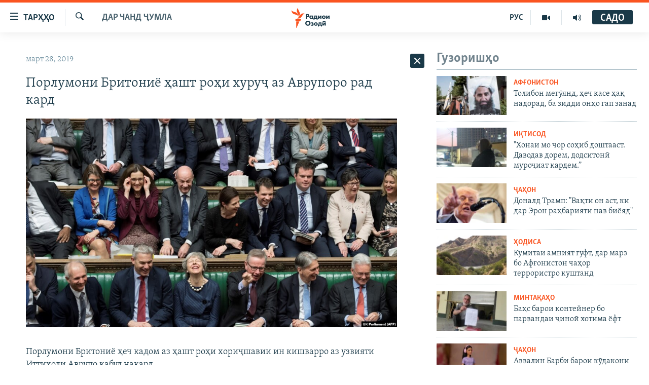

--- FILE ---
content_type: text/html; charset=utf-8
request_url: https://www.ozodi.org/a/29847271.html
body_size: 37314
content:

<!DOCTYPE html>
<html lang="tg" dir="ltr" class="no-js">
<head>
<link href="/Content/responsive/RFE/tg-TJ/RFE-tg-TJ.css?&amp;av=0.0.0.0&amp;cb=370" rel="stylesheet"/>
<script src="https://tags.ozodi.org/rferl-pangea/prod/utag.sync.js"></script> <script type='text/javascript' src='https://www.youtube.com/iframe_api' async></script>
<link rel="manifest" href="/manifest.json">
<script type="text/javascript">
//a general 'js' detection, must be on top level in <head>, due to CSS performance
document.documentElement.className = "js";
var cacheBuster = "370";
var appBaseUrl = "/";
var imgEnhancerBreakpoints = [0, 144, 256, 408, 650, 1023, 1597];
var isLoggingEnabled = false;
var isPreviewPage = false;
var isLivePreviewPage = false;
if (!isPreviewPage) {
window.RFE = window.RFE || {};
window.RFE.cacheEnabledByParam = window.location.href.indexOf('nocache=1') === -1;
const url = new URL(window.location.href);
const params = new URLSearchParams(url.search);
// Remove the 'nocache' parameter
params.delete('nocache');
// Update the URL without the 'nocache' parameter
url.search = params.toString();
window.history.replaceState(null, '', url.toString());
} else {
window.addEventListener('load', function() {
const links = window.document.links;
for (let i = 0; i < links.length; i++) {
links[i].href = '#';
links[i].target = '_self';
}
})
}
var pwaEnabled = false;
var swCacheDisabled;
</script>
<meta charset="utf-8" />
<title>Порлумони Бритониё ҳашт роҳи хуруҷ аз Аврупоро рад кард</title>
<meta name="description" content="Порлумони Бритониё ҳеч кадом аз ҳашт роҳи хориҷшавии ин кишварро аз узвияти Иттиҳоди Аврупо қабул накард.
Вакилони порлумон баъди он чунин раъйдиҳиро рӯи даст гирифтанд, ки ду маротиба пешниҳодҳои ҳукумати сарвазир Тереза Мэй дар робита ба баромадан аз Иттиҳоди Аврупо қабул нагардид...." />
<meta name="keywords" content="Дар чанд ҷумла" />
<meta name="viewport" content="width=device-width, initial-scale=1.0" />
<meta http-equiv="X-UA-Compatible" content="IE=edge" />
<meta name="robots" content="max-image-preview:large"><meta property="fb:pages" content="174906359256843" /> <meta name="yandex-verification" content="5dc03567353abd09" />
<link href="https://www.ozodi.org/a/29847271.html" rel="canonical" />
<meta name="apple-mobile-web-app-title" content="РАО/РО" />
<meta name="apple-mobile-web-app-status-bar-style" content="black" />
<meta name="apple-itunes-app" content="app-id=1448678370, app-argument=//29847271.ltr" />
<meta content="Порлумони Бритониё ҳашт роҳи хуруҷ аз Аврупоро рад кард" property="og:title" />
<meta content="Порлумони Бритониё ҳеч кадом аз ҳашт роҳи хориҷшавии ин кишварро аз узвияти Иттиҳоди Аврупо қабул накард.
Вакилони порлумон баъди он чунин раъйдиҳиро рӯи даст гирифтанд, ки ду маротиба пешниҳодҳои ҳукумати сарвазир Тереза Мэй дар робита ба баромадан аз Иттиҳоди Аврупо қабул нагардид...." property="og:description" />
<meta content="article" property="og:type" />
<meta content="https://www.ozodi.org/a/29847271.html" property="og:url" />
<meta content="Радиои Озодӣ" property="og:site_name" />
<meta content="https://www.facebook.com/radio.ozodi" property="article:publisher" />
<meta content="https://gdb.rferl.org/38531ea3-cc6b-40ed-a22f-5fb06a6d54f7_w1200_h630.jpg" property="og:image" />
<meta content="1200" property="og:image:width" />
<meta content="630" property="og:image:height" />
<meta content="210773346019074" property="fb:app_id" />
<meta content="summary_large_image" name="twitter:card" />
<meta content="@RadioiOzodi" name="twitter:site" />
<meta content="https://gdb.rferl.org/38531ea3-cc6b-40ed-a22f-5fb06a6d54f7_w1200_h630.jpg" name="twitter:image" />
<meta content="Порлумони Бритониё ҳашт роҳи хуруҷ аз Аврупоро рад кард" name="twitter:title" />
<meta content="Порлумони Бритониё ҳеч кадом аз ҳашт роҳи хориҷшавии ин кишварро аз узвияти Иттиҳоди Аврупо қабул накард.
Вакилони порлумон баъди он чунин раъйдиҳиро рӯи даст гирифтанд, ки ду маротиба пешниҳодҳои ҳукумати сарвазир Тереза Мэй дар робита ба баромадан аз Иттиҳоди Аврупо қабул нагардид...." name="twitter:description" />
<link rel="amphtml" href="https://www.ozodi.org/amp/29847271.html" />
<script type="application/ld+json">{"articleSection":"Дар чанд ҷумла","isAccessibleForFree":true,"headline":"Порлумони Бритониё ҳашт роҳи хуруҷ аз Аврупоро рад кард","inLanguage":"tg-TJ","keywords":"Дар чанд ҷумла","author":{"@type":"Person","name":"РАО/РО"},"datePublished":"2019-03-28 09:32:19Z","dateModified":"2019-03-28 09:36:19Z","publisher":{"logo":{"width":512,"height":220,"@type":"ImageObject","url":"https://www.ozodi.org/Content/responsive/RFE/tg-TJ/img/logo.png"},"@type":"NewsMediaOrganization","url":"https://www.ozodi.org","sameAs":["http://facebook.com/radio.ozodi","http://www.youtube.com/user/Ozodivideo","https://www.instagram.com/radioiozodi/?hl=en","https://twitter.com/RadioiOzodi","https://t.me/radioozodi"],"name":"Радиои Озодӣ","alternateName":"Радиои Озодӣ"},"@context":"https://schema.org","@type":"NewsArticle","mainEntityOfPage":"https://www.ozodi.org/a/29847271.html","url":"https://www.ozodi.org/a/29847271.html","description":"Порлумони Бритониё ҳеч кадом аз ҳашт роҳи хориҷшавии ин кишварро аз узвияти Иттиҳоди Аврупо қабул накард.\r\n Вакилони порлумон баъди он чунин раъйдиҳиро рӯи даст гирифтанд, ки ду маротиба пешниҳодҳои ҳукумати сарвазир Тереза Мэй дар робита ба баромадан аз Иттиҳоди Аврупо қабул нагардид....","image":{"width":1080,"height":608,"@type":"ImageObject","url":"https://gdb.rferl.org/38531ea3-cc6b-40ed-a22f-5fb06a6d54f7_w1080_h608.jpg"},"name":"Порлумони Бритониё ҳашт роҳи хуруҷ аз Аврупоро рад кард"}</script>
<script src="/Scripts/responsive/infographics.b?v=dVbZ-Cza7s4UoO3BqYSZdbxQZVF4BOLP5EfYDs4kqEo1&amp;av=0.0.0.0&amp;cb=370"></script>
<script src="/Scripts/responsive/loader.b?v=Q26XNwrL6vJYKjqFQRDnx01Lk2pi1mRsuLEaVKMsvpA1&amp;av=0.0.0.0&amp;cb=370"></script>
<link rel="icon" type="image/svg+xml" href="/Content/responsive/RFE/img/webApp/favicon.svg" />
<link rel="alternate icon" href="/Content/responsive/RFE/img/webApp/favicon.ico" />
<link rel="mask-icon" color="#ea6903" href="/Content/responsive/RFE/img/webApp/favicon_safari.svg" />
<link rel="apple-touch-icon" sizes="152x152" href="/Content/responsive/RFE/img/webApp/ico-152x152.png" />
<link rel="apple-touch-icon" sizes="144x144" href="/Content/responsive/RFE/img/webApp/ico-144x144.png" />
<link rel="apple-touch-icon" sizes="114x114" href="/Content/responsive/RFE/img/webApp/ico-114x114.png" />
<link rel="apple-touch-icon" sizes="72x72" href="/Content/responsive/RFE/img/webApp/ico-72x72.png" />
<link rel="apple-touch-icon-precomposed" href="/Content/responsive/RFE/img/webApp/ico-57x57.png" />
<link rel="icon" sizes="192x192" href="/Content/responsive/RFE/img/webApp/ico-192x192.png" />
<link rel="icon" sizes="128x128" href="/Content/responsive/RFE/img/webApp/ico-128x128.png" />
<meta name="msapplication-TileColor" content="#ffffff" />
<meta name="msapplication-TileImage" content="/Content/responsive/RFE/img/webApp/ico-144x144.png" />
<link rel="preload" href="/Content/responsive/fonts/Skolar-Lt_Cyrl_v2.4.woff" type="font/woff" as="font" crossorigin="anonymous" />
<link rel="preload" href="/Content/responsive/fonts/SkolarSans-Cn-Bd_LatnCyrl_v2.3.woff" type="font/woff" as="font" crossorigin="anonymous" />
<link rel="alternate" type="application/rss+xml" title="RFE/RL - Top Stories [RSS]" href="/api/" />
<link rel="sitemap" type="application/rss+xml" href="/sitemap.xml" />
</head>
<body class=" nav-no-loaded cc_theme pg-arch arch-news nojs-images ">
<script type="text/javascript" >
var analyticsData = {url:"https://www.ozodi.org/a/29847271.html",property_id:"422",article_uid:"29847271",page_title:"Порлумони Бритониё ҳашт роҳи хуруҷ аз Аврупоро рад кард",page_type:"article",content_type:"article",subcontent_type:"article",last_modified:"2019-03-28 09:36:19Z",pub_datetime:"2019-03-28 09:32:19Z",pub_year:"2019",pub_month:"03",pub_day:"28",pub_hour:"09",pub_weekday:"Thursday",section:"дар чанд ҷумла",english_section:"news",byline:"",categories:"news",domain:"www.ozodi.org",language:"Tajik",language_service:"RFERL Tajik",platform:"web",copied:"no",copied_article:"",copied_title:"",runs_js:"Yes",cms_release:"8.44.0.0.370",enviro_type:"prod",slug:"",entity:"RFE",short_language_service:"TAJ",platform_short:"W",page_name:"Порлумони Бритониё ҳашт роҳи хуруҷ аз Аврупоро рад кард"};
</script>
<noscript><iframe src="https://www.googletagmanager.com/ns.html?id=GTM-WXZBPZ" height="0" width="0" style="display:none;visibility:hidden"></iframe></noscript><script type="text/javascript" data-cookiecategory="analytics">
var gtmEventObject = Object.assign({}, analyticsData, {event: 'page_meta_ready'});window.dataLayer = window.dataLayer || [];window.dataLayer.push(gtmEventObject);
if (top.location === self.location) { //if not inside of an IFrame
var renderGtm = "true";
if (renderGtm === "true") {
(function(w,d,s,l,i){w[l]=w[l]||[];w[l].push({'gtm.start':new Date().getTime(),event:'gtm.js'});var f=d.getElementsByTagName(s)[0],j=d.createElement(s),dl=l!='dataLayer'?'&l='+l:'';j.async=true;j.src='//www.googletagmanager.com/gtm.js?id='+i+dl;f.parentNode.insertBefore(j,f);})(window,document,'script','dataLayer','GTM-WXZBPZ');
}
}
</script>
<!--Analytics tag js version start-->
<script type="text/javascript" data-cookiecategory="analytics">
var utag_data = Object.assign({}, analyticsData, {});
if(typeof(TealiumTagFrom)==='function' && typeof(TealiumTagSearchKeyword)==='function') {
var utag_from=TealiumTagFrom();var utag_searchKeyword=TealiumTagSearchKeyword();
if(utag_searchKeyword!=null && utag_searchKeyword!=='' && utag_data["search_keyword"]==null) utag_data["search_keyword"]=utag_searchKeyword;if(utag_from!=null && utag_from!=='') utag_data["from"]=TealiumTagFrom();}
if(window.top!== window.self&&utag_data.page_type==="snippet"){utag_data.page_type = 'iframe';}
try{if(window.top!==window.self&&window.self.location.hostname===window.top.location.hostname){utag_data.platform = 'self-embed';utag_data.platform_short = 'se';}}catch(e){if(window.top!==window.self&&window.self.location.search.includes("platformType=self-embed")){utag_data.platform = 'cross-promo';utag_data.platform_short = 'cp';}}
(function(a,b,c,d){ a="https://tags.ozodi.org/rferl-pangea/prod/utag.js"; b=document;c="script";d=b.createElement(c);d.src=a;d.type="text/java"+c;d.async=true; a=b.getElementsByTagName(c)[0];a.parentNode.insertBefore(d,a); })();
</script>
<!--Analytics tag js version end-->
<!-- Analytics tag management NoScript -->
<noscript>
<img style="position: absolute; border: none;" src="https://ssc.ozodi.org/b/ss/bbgprod,bbgentityrferl/1/G.4--NS/719283288?pageName=rfe%3ataj%3aw%3aarticle%3a%d0%9f%d0%be%d1%80%d0%bb%d1%83%d0%bc%d0%be%d0%bd%d0%b8%20%d0%91%d1%80%d0%b8%d1%82%d0%be%d0%bd%d0%b8%d1%91%20%d2%b3%d0%b0%d1%88%d1%82%20%d1%80%d0%be%d2%b3%d0%b8%20%d1%85%d1%83%d1%80%d1%83%d2%b7%20%d0%b0%d0%b7%20%d0%90%d0%b2%d1%80%d1%83%d0%bf%d0%be%d1%80%d0%be%20%d1%80%d0%b0%d0%b4%20%d0%ba%d0%b0%d1%80%d0%b4&amp;c6=%d0%9f%d0%be%d1%80%d0%bb%d1%83%d0%bc%d0%be%d0%bd%d0%b8%20%d0%91%d1%80%d0%b8%d1%82%d0%be%d0%bd%d0%b8%d1%91%20%d2%b3%d0%b0%d1%88%d1%82%20%d1%80%d0%be%d2%b3%d0%b8%20%d1%85%d1%83%d1%80%d1%83%d2%b7%20%d0%b0%d0%b7%20%d0%90%d0%b2%d1%80%d1%83%d0%bf%d0%be%d1%80%d0%be%20%d1%80%d0%b0%d0%b4%20%d0%ba%d0%b0%d1%80%d0%b4&amp;v36=8.44.0.0.370&amp;v6=D=c6&amp;g=https%3a%2f%2fwww.ozodi.org%2fa%2f29847271.html&amp;c1=D=g&amp;v1=D=g&amp;events=event1,event52&amp;c16=rferl%20tajik&amp;v16=D=c16&amp;c5=news&amp;v5=D=c5&amp;ch=%d0%94%d0%b0%d1%80%20%d1%87%d0%b0%d0%bd%d0%b4%20%d2%b7%d1%83%d0%bc%d0%bb%d0%b0&amp;c15=tajik&amp;v15=D=c15&amp;c4=article&amp;v4=D=c4&amp;c14=29847271&amp;v14=D=c14&amp;v20=no&amp;c17=web&amp;v17=D=c17&amp;mcorgid=518abc7455e462b97f000101%40adobeorg&amp;server=www.ozodi.org&amp;pageType=D=c4&amp;ns=bbg&amp;v29=D=server&amp;v25=rfe&amp;v30=422&amp;v105=D=User-Agent " alt="analytics" width="1" height="1" /></noscript>
<!-- End of Analytics tag management NoScript -->
<!--*** Accessibility links - For ScreenReaders only ***-->
<section>
<div class="sr-only">
<h2>Пайвандҳои дастрасӣ</h2>
<ul>
<li><a href="#content" data-disable-smooth-scroll="1">Ҷаҳиш ба мояи аслӣ</a></li>
<li><a href="#navigation" data-disable-smooth-scroll="1">Ҷаҳиш ба феҳристи аслӣ</a></li>
<li><a href="#txtHeaderSearch" data-disable-smooth-scroll="1">Ҷаҳиш ба ҷустор</a></li>
</ul>
</div>
</section>
<div dir="ltr">
<div id="page">
<aside>
<div class="c-lightbox overlay-modal">
<div class="c-lightbox__intro">
<h2 class="c-lightbox__intro-title"></h2>
<button class="btn btn--rounded c-lightbox__btn c-lightbox__intro-next" title="Баъдӣ">
<span class="ico ico--rounded ico-chevron-forward"></span>
<span class="sr-only">Баъдӣ</span>
</button>
</div>
<div class="c-lightbox__nav">
<button class="btn btn--rounded c-lightbox__btn c-lightbox__btn--close" title="Пӯшонед">
<span class="ico ico--rounded ico-close"></span>
<span class="sr-only">Пӯшонед</span>
</button>
<button class="btn btn--rounded c-lightbox__btn c-lightbox__btn--prev" title="Пешӣ">
<span class="ico ico--rounded ico-chevron-backward"></span>
<span class="sr-only">Пешӣ</span>
</button>
<button class="btn btn--rounded c-lightbox__btn c-lightbox__btn--next" title="Баъдӣ">
<span class="ico ico--rounded ico-chevron-forward"></span>
<span class="sr-only">Баъдӣ</span>
</button>
</div>
<div class="c-lightbox__content-wrap">
<figure class="c-lightbox__content">
<span class="c-spinner c-spinner--lightbox">
<img src="/Content/responsive/img/player-spinner.png"
alt="лутфан мунтазир бошед "
title="лутфан мунтазир бошед " />
</span>
<div class="c-lightbox__img">
<div class="thumb">
<img src="" alt="" />
</div>
</div>
<figcaption>
<div class="c-lightbox__info c-lightbox__info--foot">
<span class="c-lightbox__counter"></span>
<span class="caption c-lightbox__caption"></span>
</div>
</figcaption>
</figure>
</div>
<div class="hidden">
<div class="content-advisory__box content-advisory__box--lightbox">
<span class="content-advisory__box-text">Тасвир саҳнаҳое дорад, ки шояд барои дигарон нофорам бошанд.</span>
<button class="btn btn--transparent content-advisory__box-btn m-t-md" value="text" type="button">
<span class="btn__text">
Пардабардорӣ
</span>
</button>
</div>
</div>
</div>
<div class="ctc-message pos-fix">
<div class="ctc-message__inner">Тор нусхагирӣ шуд</div>
</div>
</aside>
<div class="hdr-20 hdr-20--big">
<div class="hdr-20__inner">
<div class="hdr-20__max pos-rel">
<div class="hdr-20__side hdr-20__side--primary d-flex">
<label data-for="main-menu-ctrl" data-switcher-trigger="true" data-switch-target="main-menu-ctrl" class="burger hdr-trigger pos-rel trans-trigger" data-trans-evt="click" data-trans-id="menu">
<span class="ico ico-close hdr-trigger__ico hdr-trigger__ico--close burger__ico burger__ico--close"></span>
<span class="ico ico-menu hdr-trigger__ico hdr-trigger__ico--open burger__ico burger__ico--open"></span>
<span class="burger__label">ТАРҲҲО</span>
</label>
<div class="menu-pnl pos-fix trans-target" data-switch-target="main-menu-ctrl" data-trans-id="menu">
<div class="menu-pnl__inner">
<nav class="main-nav menu-pnl__item menu-pnl__item--first">
<ul class="main-nav__list accordeon" data-analytics-tales="false" data-promo-name="link" data-location-name="nav,secnav">
<li class="main-nav__item accordeon__item" data-switch-target="menu-item-3142">
<label class="main-nav__item-name main-nav__item-name--label accordeon__control-label" data-switcher-trigger="true" data-for="menu-item-3142">
Гӯшаҳо
<span class="ico ico-chevron-down main-nav__chev"></span>
</label>
<div class="main-nav__sub-list">
<a class="main-nav__item-name main-nav__item-name--link main-nav__item-name--sub" href="/z/542" title="Сиёсат" data-item-name="politics" >Сиёсат</a>
<a class="main-nav__item-name main-nav__item-name--link main-nav__item-name--sub" href="/z/543" title="Иқтисод" data-item-name="economics" >Иқтисод</a>
<a class="main-nav__item-name main-nav__item-name--link main-nav__item-name--sub" href="/z/16829" title="Ҷомеа" data-item-name="society" >Ҷомеа</a>
<a class="main-nav__item-name main-nav__item-name--link main-nav__item-name--sub" href="/z/23154" title="Қазияи &quot;Крокус&quot;" data-item-name="moscow-attack" >Қазияи &quot;Крокус&quot;</a>
<a class="main-nav__item-name main-nav__item-name--link main-nav__item-name--sub" href="/z/3537" title="Осиёи Марказӣ" data-item-name="central_asia" >Осиёи Марказӣ</a>
<a class="main-nav__item-name main-nav__item-name--link main-nav__item-name--sub" href="/z/545" title="Фарҳанг" data-item-name="culture" >Фарҳанг</a>
<a class="main-nav__item-name main-nav__item-name--link main-nav__item-name--sub" href="/z/17632" title="Меҳмони Озодӣ" data-item-name="guest-of-ozodi" >Меҳмони Озодӣ</a>
<a class="main-nav__item-name main-nav__item-name--link main-nav__item-name--sub" href="/z/562" title="Варзиш" data-item-name="Sports" >Варзиш</a>
</div>
</li>
<li class="main-nav__item">
<a class="main-nav__item-name main-nav__item-name--link" href="/freetalk" title="Гапи Озод" data-item-name="gapi-ozod" >Гапи Озод</a>
</li>
<li class="main-nav__item">
<a class="main-nav__item-name main-nav__item-name--link" href="/migrantslife" title="Рӯзгори муҳоҷир" data-item-name="migrantslife" >Рӯзгори муҳоҷир</a>
</li>
<li class="main-nav__item">
<a class="main-nav__item-name main-nav__item-name--link" href="/hellosister" title="Салом, хоҳар" data-item-name="hellosister" >Салом, хоҳар</a>
</li>
<li class="main-nav__item">
<a class="main-nav__item-name main-nav__item-name--link" href="/investigation" title="Таҳқиқот" data-item-name="investigation" >Таҳқиқот</a>
</li>
<li class="main-nav__item">
<a class="main-nav__item-name main-nav__item-name--link" href="/z/22610" title="Ҷанг дар Украина" data-item-name="ukraine-war" >Ҷанг дар Украина</a>
</li>
<li class="main-nav__item accordeon__item" data-switch-target="menu-item-3160">
<label class="main-nav__item-name main-nav__item-name--label accordeon__control-label" data-switcher-trigger="true" data-for="menu-item-3160">
Назари мардум
<span class="ico ico-chevron-down main-nav__chev"></span>
</label>
<div class="main-nav__sub-list">
<a class="main-nav__item-name main-nav__item-name--link main-nav__item-name--sub" href="/z/2673" title="Блогистон" data-item-name="Blogistan" >Блогистон</a>
<a class="main-nav__item-name main-nav__item-name--link main-nav__item-name--sub" href="/z/21718" title="Озодӣ Онлайн" data-item-name="ozodi-online" >Озодӣ Онлайн</a>
</div>
</li>
<li class="main-nav__item accordeon__item" data-switch-target="menu-item-3161">
<label class="main-nav__item-name main-nav__item-name--label accordeon__control-label" data-switcher-trigger="true" data-for="menu-item-3161">
Чандрасонаӣ
<span class="ico ico-chevron-down main-nav__chev"></span>
</label>
<div class="main-nav__sub-list">
<a class="main-nav__item-name main-nav__item-name--link main-nav__item-name--sub" href="/z/643" title="Видео" data-item-name="video_report" >Видео</a>
<a class="main-nav__item-name main-nav__item-name--link main-nav__item-name--sub" href="/z/16875" title="Нигористон" data-item-name="photo-gallery" >Нигористон</a>
<a class="main-nav__item-name main-nav__item-name--link main-nav__item-name--sub" href="/z/17274" title="Гузоришҳои радиоӣ" data-item-name="radio-reports" >Гузоришҳои радиоӣ</a>
</div>
</li>
<li class="main-nav__item">
<a class="main-nav__item-name main-nav__item-name--link" href="/ozodi-lists" title="Рӯйхатҳо" data-item-name="ozodi-lists" >Рӯйхатҳо</a>
</li>
<li class="main-nav__item">
<a class="main-nav__item-name main-nav__item-name--link" href="/z/23080" title="Китобҳои Озодӣ" data-item-name="books" >Китобҳои Озодӣ</a>
</li>
</ul>
</nav>
<div class="menu-pnl__item">
<a href="https://rus.ozodi.org" class="menu-pnl__item-link" alt="Русский">Русский</a>
</div>
<div class="menu-pnl__item menu-pnl__item--social">
<h5 class="menu-pnl__sub-head">Пайгирӣ кунед </h5>
<a href="https://news.google.com/publications/CAAqBwgKMOiFhAEwv7sO?hl=ru&amp;gl=RU&amp;ceid=RU%3Aru" title="Моро дар Google News пайгирӣ кунед" data-analytics-text="follow_on_google_news" class="btn btn--rounded btn--social-inverted menu-pnl__btn js-social-btn btn-g-news" target="_blank" rel="noopener">
<span class="ico ico-google-news ico--rounded"></span>
</a>
<a href="http://facebook.com/radio.ozodi" title="Моро дар Facebook пайгирӣ кунед" data-analytics-text="follow_on_facebook" class="btn btn--rounded btn--social-inverted menu-pnl__btn js-social-btn btn-facebook" target="_blank" rel="noopener">
<span class="ico ico-facebook-alt ico--rounded"></span>
</a>
<a href="http://www.youtube.com/user/Ozodivideo" title="Моро дар Youtube пайгирӣ кунед" data-analytics-text="follow_on_youtube" class="btn btn--rounded btn--social-inverted menu-pnl__btn js-social-btn btn-youtube" target="_blank" rel="noopener">
<span class="ico ico-youtube ico--rounded"></span>
</a>
<a href="https://www.instagram.com/radioiozodi/?hl=en" title="Моро дар Инстаграм пайгирӣ кунед" data-analytics-text="follow_on_instagram" class="btn btn--rounded btn--social-inverted menu-pnl__btn js-social-btn btn-instagram" target="_blank" rel="noopener">
<span class="ico ico-instagram ico--rounded"></span>
</a>
<a href="https://twitter.com/RadioiOzodi" title="Моро дар Twitter пайгирӣ кунед" data-analytics-text="follow_on_twitter" class="btn btn--rounded btn--social-inverted menu-pnl__btn js-social-btn btn-twitter" target="_blank" rel="noopener">
<span class="ico ico-twitter ico--rounded"></span>
</a>
<a href="https://t.me/radioozodi" title="Моро дар Telegram пайгирӣ кунед" data-analytics-text="follow_on_telegram" class="btn btn--rounded btn--social-inverted menu-pnl__btn js-social-btn btn-telegram" target="_blank" rel="noopener">
<span class="ico ico-telegram ico--rounded"></span>
</a>
</div>
<div class="menu-pnl__item">
<a href="/navigation/allsites" class="menu-pnl__item-link">
<span class="ico ico-languages "></span>
Ҳамаи сомонаҳои RFE/RL
</a>
</div>
</div>
</div>
<label data-for="top-search-ctrl" data-switcher-trigger="true" data-switch-target="top-search-ctrl" class="top-srch-trigger hdr-trigger">
<span class="ico ico-close hdr-trigger__ico hdr-trigger__ico--close top-srch-trigger__ico top-srch-trigger__ico--close"></span>
<span class="ico ico-search hdr-trigger__ico hdr-trigger__ico--open top-srch-trigger__ico top-srch-trigger__ico--open"></span>
</label>
<div class="srch-top srch-top--in-header" data-switch-target="top-search-ctrl">
<div class="container">
<form action="/s" class="srch-top__form srch-top__form--in-header" id="form-topSearchHeader" method="get" role="search"><label for="txtHeaderSearch" class="sr-only">Ҷустуҷӯ</label>
<input type="text" id="txtHeaderSearch" name="k" placeholder="Ҷустуҷӯи матн ..." accesskey="s" value="" class="srch-top__input analyticstag-event" onkeydown="if (event.keyCode === 13) { FireAnalyticsTagEventOnSearch('search', $dom.get('#txtHeaderSearch')[0].value) }" />
<button title="Ҷустуҷӯ" type="submit" class="btn btn--top-srch analyticstag-event" onclick="FireAnalyticsTagEventOnSearch('search', $dom.get('#txtHeaderSearch')[0].value) ">
<span class="ico ico-search"></span>
</button></form>
</div>
</div>
<a href="/" class="main-logo-link">
<img src="/Content/responsive/RFE/tg-TJ/img/logo-compact.svg" class="main-logo main-logo--comp" alt="Рамзи сомона">
<img src="/Content/responsive/RFE/tg-TJ/img/logo.svg" class="main-logo main-logo--big" alt="Рамзи сомона">
</a>
</div>
<div class="hdr-20__side hdr-20__side--secondary d-flex">
<a href="/radio/programs" title="Шунавед" class="hdr-20__secondary-item" data-item-name="audio">
<span class="ico ico-audio hdr-20__secondary-icon"></span>
</a>
<a href="https://www.youtube.com/user/Ozodivideo" title="YouTube" class="hdr-20__secondary-item" data-item-name="video">
<span class="ico ico-video hdr-20__secondary-icon"></span>
</a>
<a href="https://rus.ozodi.org" title="РУС" class="hdr-20__secondary-item hdr-20__secondary-item--lang" data-item-name="satellite">
РУС
</a>
<a href="/s" title="Ҷустуҷӯ" class="hdr-20__secondary-item hdr-20__secondary-item--search" data-item-name="search">
<span class="ico ico-search hdr-20__secondary-icon hdr-20__secondary-icon--search"></span>
</a>
<div class="hdr-20__secondary-item live-b-drop">
<div class="live-b-drop__off">
<a href="/live" class="live-b-drop__link" title="САДО" data-item-name="live">
<span class="badge badge--live-btn badge--live-btn-off">
САДО
</span>
</a>
</div>
<div class="live-b-drop__on hidden">
<label data-for="live-ctrl" data-switcher-trigger="true" data-switch-target="live-ctrl" class="live-b-drop__label pos-rel">
<span class="badge badge--live badge--live-btn">
САДО
</span>
<span class="ico ico-close live-b-drop__label-ico live-b-drop__label-ico--close"></span>
</label>
<div class="live-b-drop__panel" id="targetLivePanelDiv" data-switch-target="live-ctrl"></div>
</div>
</div>
<div class="srch-bottom">
<form action="/s" class="srch-bottom__form d-flex" id="form-bottomSearch" method="get" role="search"><label for="txtSearch" class="sr-only">Ҷустуҷӯ</label>
<input type="search" id="txtSearch" name="k" placeholder="Ҷустуҷӯи матн ..." accesskey="s" value="" class="srch-bottom__input analyticstag-event" onkeydown="if (event.keyCode === 13) { FireAnalyticsTagEventOnSearch('search', $dom.get('#txtSearch')[0].value) }" />
<button title="Ҷустуҷӯ" type="submit" class="btn btn--bottom-srch analyticstag-event" onclick="FireAnalyticsTagEventOnSearch('search', $dom.get('#txtSearch')[0].value) ">
<span class="ico ico-search"></span>
</button></form>
</div>
</div>
<img src="/Content/responsive/RFE/tg-TJ/img/logo-print.gif" class="logo-print" alt="Рамзи сомона">
<img src="/Content/responsive/RFE/tg-TJ/img/logo-print_color.png" class="logo-print logo-print--color" alt="Рамзи сомона">
</div>
</div>
</div>
<script>
if (document.body.className.indexOf('pg-home') > -1) {
var nav2In = document.querySelector('.hdr-20__inner');
var nav2Sec = document.querySelector('.hdr-20__side--secondary');
var secStyle = window.getComputedStyle(nav2Sec);
if (nav2In && window.pageYOffset < 150 && secStyle['position'] !== 'fixed') {
nav2In.classList.add('hdr-20__inner--big')
}
}
</script>
<div class="c-hlights c-hlights--breaking c-hlights--no-item" data-hlight-display="mobile,desktop">
<div class="c-hlights__wrap container p-0">
<div class="c-hlights__nav">
<a role="button" href="#" title="Пешӣ">
<span class="ico ico-chevron-backward m-0"></span>
<span class="sr-only">Пешӣ</span>
</a>
<a role="button" href="#" title="Баъдӣ">
<span class="ico ico-chevron-forward m-0"></span>
<span class="sr-only">Баъдӣ</span>
</a>
</div>
<span class="c-hlights__label">
<span class="">Хабари нав</span>
<span class="switcher-trigger">
<label data-for="more-less-1" data-switcher-trigger="true" class="switcher-trigger__label switcher-trigger__label--more p-b-0" title="Бештар">
<span class="ico ico-chevron-down"></span>
</label>
<label data-for="more-less-1" data-switcher-trigger="true" class="switcher-trigger__label switcher-trigger__label--less p-b-0" title="Камтар...">
<span class="ico ico-chevron-up"></span>
</label>
</span>
</span>
<ul class="c-hlights__items switcher-target" data-switch-target="more-less-1">
</ul>
</div>
</div> <div id="content">
<div class="container">
<div class="row">
<div class="col-sm-12 col-md-8">
<div class="news">
<h1 class="pg-title pg-title--move-to-header">
Дар чанд ҷумла
</h1>
<div id="newsItems" class="accordeon accordeon--scroll-adjust">
<div class="accordeon__item-wrap">
<div class="news__item news__item--unopenable accordeon__item sticky-btn-parent" data-switcher-opened=true data-switch-target="more-less-29847271" data-article-id="29847271" data-api-id="29847271" data-api-type="1">
<div class="news__item-inner pos-rel">
<div class="publishing-details ">
<div class="published">
<span class="date" >
<time pubdate="pubdate" datetime="2019-03-28T14:32:19+05:00">
март 28, 2019
</time>
</span>
</div>
</div>
<h1 class="title pg-title">
Порлумони Бритониё ҳашт роҳи хуруҷ аз Аврупоро рад кард
</h1>
<div class="cover-media">
<figure class="media-image js-media-expand">
<div class="img-wrap">
<div class="thumb thumb16_9">
<img src="https://gdb.rferl.org/38531ea3-cc6b-40ed-a22f-5fb06a6d54f7_w250_r1_s.jpg" alt="" />
</div>
</div>
</figure>
</div>
<div class="news__buttons news__buttons--main pos-abs">
<button class="btn btn--news btn--news-more pos-abs">
<span class="ico ico-chevron-down"></span>
</button>
<button class="btn btn--news sticky-btn btn--news-less">
<span class="ico ico-close"></span>
</button>
</div>
<div class="wsw accordeon__target">
<p>Порлумони Бритониё ҳеч кадом аз ҳашт роҳи хориҷшавии ин кишварро аз узвияти Иттиҳоди Аврупо қабул накард.</p>
<p>Вакилони порлумон баъди он чунин раъйдиҳиро рӯи даст гирифтанд, ки ду маротиба пешниҳодҳои ҳукумати сарвазир Тереза Мэй дар робита ба баромадан аз Иттиҳоди Аврупо қабул нагардид.</p>
<p>Пешниҳоди боқӣ мондан дар иттиҳоди гумрукӣ бо Иттиҳоди Аврупо, баъди бурунрафт аз ин созмон, раъйи бештар овард. Аммо ин пешниҳод ҳам раъйи аксарияти вакилонро соҳиб нашуд.</p>
<p>Ба ҷонибдорӣ аз раъйпурсии такрорӣ 268 вакил, аммо зидди он бештар -- 295 тан овоз доданд. Хуруҷи бе қайду шартро аз узвияти созмон танҳо 160 вакил пуштибонӣ карданд.</p>
<p>Ба ин тартиб, порлумон натавонист, ҳукумати Тереза Мэйро водор ба тағйири стратегия кунад. Сарвазир рӯзи чаҳоршанбе гуфт, баъди қабули нақшаи вай дар робита ба хуруҷшавӣ аз Иттиҳод ба истеъфо меравад.</p>
<p>Порлумони Бритониё ҳамчунин рӯзи чаҳоршанбе санаи хуруҷ аз созмонро аз 29 март ба 12 апрел кӯчонид. Аммо то 12 апрел Лондон бояд нақшаи раҳоӣ аз бунбастро ба созмон пешниҳод намояд, дар ҳоле ки чунин нақша ҳанӯз мавҷуд нест.</p>
</div>
<div class="pos-rel news__read-more">
<label class="news__read-more-label accordeon__control-label pos-abs" data-for="more-less-29847271" data-switcher-trigger="true"></label>
<a class="btn btn--link news__read-more-btn" href="#" title="Идома">
<span class="btn__text">
Идома
</span>
</a>
</div>
<label data-for="more-less-29847271" data-switcher-trigger="true" class="switcher-trigger__label accordeon__control-label news__control-label pos-abs"></label>
</div>
<div class="news__share-outer">
<div class="links">
<p class="buttons link-content-sharing p-0 ">
<button class="btn btn--link btn-content-sharing p-t-0 " id="btnContentSharing" value="text" role="Button" type="" title="имконияти бештари нашр">
<span class="ico ico-share ico--l"></span>
<span class="btn__text ">
Ба дигарон фиристед
</span>
</button>
</p>
<aside class="content-sharing js-content-sharing " role="complementary"
data-share-url="https://www.ozodi.org/a/29847271.html" data-share-title="Порлумони Бритониё ҳашт роҳи хуруҷ аз Аврупоро рад кард" data-share-text="">
<div class="content-sharing__popover">
<h6 class="content-sharing__title">Ба дигарон фиристед</h6>
<button href="#close" id="btnCloseSharing" class="btn btn--text-like content-sharing__close-btn">
<span class="ico ico-close ico--l"></span>
</button>
<ul class="content-sharing__list">
<li class="content-sharing__item">
<div class="ctc ">
<input type="text" class="ctc__input" readonly="readonly">
<a href="" js-href="https://www.ozodi.org/a/29847271.html" class="content-sharing__link ctc__button">
<span class="ico ico-copy-link ico--rounded ico--s"></span>
<span class="content-sharing__link-text">Линкро нусхабардорӣ кунед</span>
</a>
</div>
</li>
<li class="content-sharing__item">
<a href="https://facebook.com/sharer.php?u=https%3a%2f%2fwww.ozodi.org%2fa%2f29847271.html"
data-analytics-text="share_on_facebook"
title="Facebook" target="_blank"
class="content-sharing__link js-social-btn">
<span class="ico ico-facebook ico--rounded ico--s"></span>
<span class="content-sharing__link-text">Facebook</span>
</a>
</li>
<li class="content-sharing__item">
<a href="https://twitter.com/share?url=https%3a%2f%2fwww.ozodi.org%2fa%2f29847271.html&amp;text=%d0%9f%d0%be%d1%80%d0%bb%d1%83%d0%bc%d0%be%d0%bd%d0%b8+%d0%91%d1%80%d0%b8%d1%82%d0%be%d0%bd%d0%b8%d1%91+%d2%b3%d0%b0%d1%88%d1%82+%d1%80%d0%be%d2%b3%d0%b8+%d1%85%d1%83%d1%80%d1%83%d2%b7+%d0%b0%d0%b7+%d0%90%d0%b2%d1%80%d1%83%d0%bf%d0%be%d1%80%d0%be+%d1%80%d0%b0%d0%b4+%d0%ba%d0%b0%d1%80%d0%b4"
data-analytics-text="share_on_twitter"
title="X (Twitter)" target="_blank"
class="content-sharing__link js-social-btn">
<span class="ico ico-twitter ico--rounded ico--s"></span>
<span class="content-sharing__link-text">X (Twitter)</span>
</a>
</li>
<li class="content-sharing__item">
<a href="mailto:?body=https%3a%2f%2fwww.ozodi.org%2fa%2f29847271.html&amp;subject=Порлумони Бритониё ҳашт роҳи хуруҷ аз Аврупоро рад кард"
title="Email"
class="content-sharing__link ">
<span class="ico ico-email ico--rounded ico--s"></span>
<span class="content-sharing__link-text">Email</span>
</a>
</li>
</ul>
</div>
</aside>
</div>
</div>
</div>
</div>
<div class="news__item news__item--spacer ">
<h4 class="title news__spacer-title">Ҳамаи хабарҳои имрӯзро дар инҷо бихонед</h4>
</div>
<div class="accordeon__item-wrap">
<div class="news__item news__item--unopenable accordeon__item sticky-btn-parent" data-switch-target="more-less-33653497" data-article-id="33653497" data-api-id="33653497" data-api-type="1">
<div class="news__item-inner pos-rel">
<div class="publishing-details ">
<div class="published">
<span class="date" >
<time pubdate="pubdate" datetime="2026-01-19T10:02:13+05:00">
январ 19, 2026
</time>
</span>
</div>
</div>
<h1 class="title pg-title">
ИМА ба маҳсулоти чанд кишвари аврупоӣ таърифа ҷорӣ мекунад
</h1>
<div class="cover-media">
<figure class="media-image js-media-expand">
<div class="img-wrap">
<div class="thumb thumb16_9">
<img src="https://gdb.rferl.org/fa42c0e2-342a-4d82-91d4-debe213843e0_w250_r1_s.jpg" alt="Доналд Трамп" />
</div>
</div>
<figcaption>
<span class="caption">Доналд Трамп</span>
</figcaption>
</figure>
</div>
<div class="news__buttons news__buttons--main pos-abs">
<button class="btn btn--news btn--news-more pos-abs">
<span class="ico ico-chevron-down"></span>
</button>
<button class="btn btn--news sticky-btn btn--news-less">
<span class="ico ico-close"></span>
</button>
</div>
<div class="wsw accordeon__target">
<p><strong>Президенти ИМА Доналд Трамп ба молу маҳсулоти кишварҳое, ки ба сиёсатҳои ӯ дар бораи ҷазираи Гренландия мувофиқ нестанд таърифа ё боҷи гумрукӣ ҷорӣ мекунад. </strong></p><p>Ба ин тартиб, шуруъ аз 1-уми феврали имсол ИМА аз маҳсулоти воридшуда аз Дания, Норвегия, Шветсия, Фаронса, Олмон, Британияи Кабир ва Финландия 10 дарсад боҷ меситонад. </p><p>Доналд Трамп дар шабакаи иҷтимоиаш навишт, &quot;ин боҷ то замоне ситонида мешавад, ки дар бораи хариди комили Гренландия тавофуқ ҳосил нашавад. ИМА беш аз 150 сол аст, ки талош дорад ин корро анҷом диҳад&quot;. </p><p>Раиси ҷумҳури Амрико дар як моҳи ахир борҳо гуфтааст, ки барои таъмини амнияти миллӣ, Амрико бояд ҷазираи Гренландияро зери назорат гирад. Трамп аз он норозигӣ кард, ки атрофи ҷазираро &quot;киштиҳои Русия ва Чин иҳота кардаанд. </p><p>Рӯзи 17-уми январ дар Дания намоишҳо бо пуштибонӣ аз ҳифз шудани мақоми Гренландия баргузор шуд, ки он ҳазорон нафар ширкат карданд. </p><p>Гренландия калонтарин ҷазира дар ҷаҳон аст, ки 57 ҳазор аҳолӣ дорад ва он аз ҷониби Дания, як кишвари аврупоӣ идора мешавад.</p>
</div>
<div class="pos-rel news__read-more">
<label class="news__read-more-label accordeon__control-label pos-abs" data-for="more-less-33653497" data-switcher-trigger="true"></label>
<a class="btn btn--link news__read-more-btn" href="#" title="Идома">
<span class="btn__text">
Идома
</span>
</a>
</div>
<label data-for="more-less-33653497" data-switcher-trigger="true" class="switcher-trigger__label accordeon__control-label news__control-label pos-abs"></label>
</div>
<div class="news__share-outer">
<div class="links">
<p class="buttons link-content-sharing p-0 ">
<button class="btn btn--link btn-content-sharing p-t-0 " id="btnContentSharing" value="text" role="Button" type="" title="имконияти бештари нашр">
<span class="ico ico-share ico--l"></span>
<span class="btn__text ">
Ба дигарон фиристед
</span>
</button>
</p>
<aside class="content-sharing js-content-sharing " role="complementary"
data-share-url="/a/ima-ba-mahsuloti-chand-kishvari-avrupoi-ta-rifa-jori-mekunad/33653497.html" data-share-title="ИМА ба маҳсулоти чанд кишвари аврупоӣ таърифа ҷорӣ мекунад" data-share-text="">
<div class="content-sharing__popover">
<h6 class="content-sharing__title">Ба дигарон фиристед</h6>
<button href="#close" id="btnCloseSharing" class="btn btn--text-like content-sharing__close-btn">
<span class="ico ico-close ico--l"></span>
</button>
<ul class="content-sharing__list">
<li class="content-sharing__item">
<div class="ctc ">
<input type="text" class="ctc__input" readonly="readonly">
<a href="" js-href="/a/ima-ba-mahsuloti-chand-kishvari-avrupoi-ta-rifa-jori-mekunad/33653497.html" class="content-sharing__link ctc__button">
<span class="ico ico-copy-link ico--rounded ico--s"></span>
<span class="content-sharing__link-text">Линкро нусхабардорӣ кунед</span>
</a>
</div>
</li>
<li class="content-sharing__item">
<a href="https://facebook.com/sharer.php?u=%2fa%2fima-ba-mahsuloti-chand-kishvari-avrupoi-ta-rifa-jori-mekunad%2f33653497.html"
data-analytics-text="share_on_facebook"
title="Facebook" target="_blank"
class="content-sharing__link js-social-btn">
<span class="ico ico-facebook ico--rounded ico--s"></span>
<span class="content-sharing__link-text">Facebook</span>
</a>
</li>
<li class="content-sharing__item">
<a href="https://twitter.com/share?url=%2fa%2fima-ba-mahsuloti-chand-kishvari-avrupoi-ta-rifa-jori-mekunad%2f33653497.html&amp;text=%d0%98%d0%9c%d0%90+%d0%b1%d0%b0+%d0%bc%d0%b0%d2%b3%d1%81%d1%83%d0%bb%d0%be%d1%82%d0%b8+%d1%87%d0%b0%d0%bd%d0%b4+%d0%ba%d0%b8%d1%88%d0%b2%d0%b0%d1%80%d0%b8+%d0%b0%d0%b2%d1%80%d1%83%d0%bf%d0%be%d3%a3+%d1%82%d0%b0%d1%8a%d1%80%d0%b8%d1%84%d0%b0+%d2%b7%d0%be%d1%80%d3%a3+%d0%bc%d0%b5%d0%ba%d1%83%d0%bd%d0%b0%d0%b4"
data-analytics-text="share_on_twitter"
title="X (Twitter)" target="_blank"
class="content-sharing__link js-social-btn">
<span class="ico ico-twitter ico--rounded ico--s"></span>
<span class="content-sharing__link-text">X (Twitter)</span>
</a>
</li>
<li class="content-sharing__item">
<a href="mailto:?body=%2fa%2fima-ba-mahsuloti-chand-kishvari-avrupoi-ta-rifa-jori-mekunad%2f33653497.html&amp;subject=ИМА ба маҳсулоти чанд кишвари аврупоӣ таърифа ҷорӣ мекунад"
title="Email"
class="content-sharing__link ">
<span class="ico ico-email ico--rounded ico--s"></span>
<span class="content-sharing__link-text">Email</span>
</a>
</li>
</ul>
</div>
</aside>
</div>
</div>
</div>
</div>
<div class="accordeon__item-wrap">
<div class="news__item news__item--unopenable accordeon__item sticky-btn-parent" data-switch-target="more-less-33653494" data-article-id="33653494" data-api-id="33653494" data-api-type="1">
<div class="news__item-inner pos-rel">
<div class="publishing-details ">
<div class="published">
<span class="date" >
<time pubdate="pubdate" datetime="2026-01-19T09:54:21+05:00">
январ 19, 2026
</time>
</span>
</div>
</div>
<h1 class="title pg-title">
Заҳролуд шудани аъзои як оила дар Суғд аз хӯриш
</h1>
<div class="cover-media">
<figure class="media-image js-media-expand">
<div class="img-wrap">
<div class="thumb thumb16_9">
<img src="https://gdb.rferl.org/04fab8f5-32b4-4fee-4548-08de3c91433d_w250_r1_s.jpg" alt="Акс аз сомонаи Азия-Плюс" />
</div>
</div>
<figcaption>
<span class="caption">Акс аз сомонаи Азия-Плюс</span>
</figcaption>
</figure>
</div>
<div class="news__buttons news__buttons--main pos-abs">
<button class="btn btn--news btn--news-more pos-abs">
<span class="ico ico-chevron-down"></span>
</button>
<button class="btn btn--news sticky-btn btn--news-less">
<span class="ico ico-close"></span>
</button>
</div>
<div class="wsw accordeon__target">
<p><strong>Аъзои як оила дар ноҳияи Спитамени вилояти Суғд баъди истеъмоли хӯриши хонагӣ ё &quot;консерва&quot; заҳролуд шудаанд. Ҳодиса 14-уми январ рух додааст. </strong></p><p>Ба иттилои хабаргузории &quot;Азия-Плюс&quot;, 5 узви ин оила баъди заҳролудшавӣ дар Бемористони марказии ноҳияи Спитамен бистарӣ шудаанд. Пизишкони аҳволи онҳоро вазнини миёна мегӯянд. </p><p>Манбаъ мегӯяд, 9 каси дигар, ки аз ин хӯриш хӯрда буданд аз ташхис гузаштанд. </p><p>Ҳамчунин аз хонаи ин оила 30 банка хӯришро барои ташхис бурдаанд. </p><p>Ин бори аввал нест, ки сокинон баъди хӯрдани &quot;консерва&quot; заҳролуд мешаванд. Соли гузашта танҳо дар вилояти Суғд 14 нафар аз консерва заҳролуд шудааст.</p>
</div>
<div class="pos-rel news__read-more">
<label class="news__read-more-label accordeon__control-label pos-abs" data-for="more-less-33653494" data-switcher-trigger="true"></label>
<a class="btn btn--link news__read-more-btn" href="#" title="Идома">
<span class="btn__text">
Идома
</span>
</a>
</div>
<label data-for="more-less-33653494" data-switcher-trigger="true" class="switcher-trigger__label accordeon__control-label news__control-label pos-abs"></label>
</div>
<div class="news__share-outer">
<div class="links">
<p class="buttons link-content-sharing p-0 ">
<button class="btn btn--link btn-content-sharing p-t-0 " id="btnContentSharing" value="text" role="Button" type="" title="имконияти бештари нашр">
<span class="ico ico-share ico--l"></span>
<span class="btn__text ">
Ба дигарон фиристед
</span>
</button>
</p>
<aside class="content-sharing js-content-sharing " role="complementary"
data-share-url="/a/zahrolud-shudani-a-zoi-yak-oila-dar-sughd-az-khurish/33653494.html" data-share-title="Заҳролуд шудани аъзои як оила дар Суғд аз хӯриш" data-share-text="">
<div class="content-sharing__popover">
<h6 class="content-sharing__title">Ба дигарон фиристед</h6>
<button href="#close" id="btnCloseSharing" class="btn btn--text-like content-sharing__close-btn">
<span class="ico ico-close ico--l"></span>
</button>
<ul class="content-sharing__list">
<li class="content-sharing__item">
<div class="ctc ">
<input type="text" class="ctc__input" readonly="readonly">
<a href="" js-href="/a/zahrolud-shudani-a-zoi-yak-oila-dar-sughd-az-khurish/33653494.html" class="content-sharing__link ctc__button">
<span class="ico ico-copy-link ico--rounded ico--s"></span>
<span class="content-sharing__link-text">Линкро нусхабардорӣ кунед</span>
</a>
</div>
</li>
<li class="content-sharing__item">
<a href="https://facebook.com/sharer.php?u=%2fa%2fzahrolud-shudani-a-zoi-yak-oila-dar-sughd-az-khurish%2f33653494.html"
data-analytics-text="share_on_facebook"
title="Facebook" target="_blank"
class="content-sharing__link js-social-btn">
<span class="ico ico-facebook ico--rounded ico--s"></span>
<span class="content-sharing__link-text">Facebook</span>
</a>
</li>
<li class="content-sharing__item">
<a href="https://twitter.com/share?url=%2fa%2fzahrolud-shudani-a-zoi-yak-oila-dar-sughd-az-khurish%2f33653494.html&amp;text=%d0%97%d0%b0%d2%b3%d1%80%d0%be%d0%bb%d1%83%d0%b4+%d1%88%d1%83%d0%b4%d0%b0%d0%bd%d0%b8+%d0%b0%d1%8a%d0%b7%d0%be%d0%b8+%d1%8f%d0%ba+%d0%be%d0%b8%d0%bb%d0%b0+%d0%b4%d0%b0%d1%80+%d0%a1%d1%83%d2%93%d0%b4+%d0%b0%d0%b7+%d1%85%d3%af%d1%80%d0%b8%d1%88"
data-analytics-text="share_on_twitter"
title="X (Twitter)" target="_blank"
class="content-sharing__link js-social-btn">
<span class="ico ico-twitter ico--rounded ico--s"></span>
<span class="content-sharing__link-text">X (Twitter)</span>
</a>
</li>
<li class="content-sharing__item">
<a href="mailto:?body=%2fa%2fzahrolud-shudani-a-zoi-yak-oila-dar-sughd-az-khurish%2f33653494.html&amp;subject=Заҳролуд шудани аъзои як оила дар Суғд аз хӯриш"
title="Email"
class="content-sharing__link ">
<span class="ico ico-email ico--rounded ico--s"></span>
<span class="content-sharing__link-text">Email</span>
</a>
</li>
</ul>
</div>
</aside>
</div>
</div>
</div>
</div>
<div class="accordeon__item-wrap">
<div class="news__item news__item--unopenable accordeon__item sticky-btn-parent" data-switch-target="more-less-33653060" data-article-id="33653060" data-api-id="33653060" data-api-type="1">
<div class="news__item-inner pos-rel">
<div class="publishing-details ">
<div class="published">
<span class="date" >
<time pubdate="pubdate" datetime="2026-01-18T18:31:06+05:00">
январ 18, 2026
</time>
</span>
</div>
</div>
<h1 class="title pg-title">
Сарнавишти партовгоҳҳои заҳрогини Тоҷикистон номаълум мемонад
</h1>
<div class="cover-media">
<figure class="media-image js-media-expand">
<div class="img-wrap">
<div class="thumb thumb16_9">
<img src="https://gdb.rferl.org/D5FD410F-2F96-49EB-9C45-9A09414AEA0D_w250_r1_s.png" alt="Яке аз маҳалҳои заҳрогини Истиқлол" />
</div>
</div>
<figcaption>
<span class="caption">Яке аз маҳалҳои заҳрогини Истиқлол</span>
</figcaption>
</figure>
</div>
<div class="news__buttons news__buttons--main pos-abs">
<button class="btn btn--news btn--news-more pos-abs">
<span class="ico ico-chevron-down"></span>
</button>
<button class="btn btn--news sticky-btn btn--news-less">
<span class="ico ico-close"></span>
</button>
</div>
<div class="wsw accordeon__target">
<p style="text-align: justify;"><strong>Оҷонси Байналмилалии Энержии Атомӣ Барномаи нави стратегии идомаи ҳамкориҳо бо се кишвари Осиёи Марказӣ барои безарар кардани партовгоҳҳои уран дар ин кишварҳоро нашр кардааст. </strong></p><p style="text-align: justify;">Бар асоси барнома, ки рӯзи 14-уми январ худи оҷонсӣ аз он хабар дод, Тоҷикистону Қирғизистон ва Узбекистон дар заминаи муҳофизат ва безарар кардани партовгоҳҳои хатарноки моддаҳои атомӣ баҳра хоҳанд бурд. Барномаи ҳамкорӣ барои безиён кардани партовгоҳҳои уран то соли 2030 аст. Бар тибқи он Оҷонси Байналмилалии Энержии Атомӣ ба се кишвар дар муҳофизати амни партовҳо, корхонаҳо ва конҳои собиқи истихроҷ ва коркарди уран мадад мерасонад, ки то солҳои 1990 дар аҳди Иттиҳоди Шӯравии собиқ фаъолият доштанд ва бидуни риояи меъёрҳои бехатарӣ ва безарарсозӣ гузошта шуда буданд.</p><p style="text-align: justify;">Ҳилдегард Ванденҳов, намояндаи оҷонсӣ гуфтааст, барномаи нав, ки идомаи ҳамкориҳо аз соли 2017 аст, “ба тақвияти имконоти фаннӣ, молиӣ ва кадрӣ барои мудирияти дарозмуддати маконҳои безараршуда тамаркуз мекунад.” То кунун дар Осиёи Марказӣ аз ҷумла партовгоҳҳои Мингкуш ва Шекафтар дар Қирғизистон, Чоркесар ва Янгиобод дар Узбакистон безарар карда шудаанд, аммо ба гуфтаи оҷонсӣ вазъ дар Тоҷикистон вазъ печида боқӣ мемонад.</p><p style="text-align: justify;">Дар партовгоҳи азими моддаҳои радиоактив дар мавзеи Истиқлол дар Суғд кор қисман иҷро шудаанд ва дар партовгоҳи азими дигар бо номи Деҳмой дар шаҳри Бӯстон ҳоло корҳо оғоз наёфтаанд. Оҷонси Байналмилалии Энержии Атомӣ гуфтааст, ки бидуни сармоягузории иловагӣ аз Бонки Аврупоии Тавсиа ва Рушд анҷоми ин ду тарҳ дар Тоҷикистон зери суол меравад.</p><p style="text-align: justify;">Вилояти Суғд аз замони Шӯравӣ ва баҳрабардории Русия аз конҳои урани инҷо, 10 партовгоҳ мерос гирифтааст, ки бар пояи омори расмӣ, дар онҳо 55 миллион тонна моддаҳои радиоактив нуҳуфтаанд. Бе нигоҳубини дуруст ва ё зери хок накардани партовгоҳҳо хатари олуда шудани муҳити зист ва гирифтории мардуми атроф ба бемориҳои хатарнок зиёд боқӣ мемонад.</p>
</div>
<div class="pos-rel news__read-more">
<label class="news__read-more-label accordeon__control-label pos-abs" data-for="more-less-33653060" data-switcher-trigger="true"></label>
<a class="btn btn--link news__read-more-btn" href="#" title="Идома">
<span class="btn__text">
Идома
</span>
</a>
</div>
<label data-for="more-less-33653060" data-switcher-trigger="true" class="switcher-trigger__label accordeon__control-label news__control-label pos-abs"></label>
</div>
<div class="news__share-outer">
<div class="links">
<p class="buttons link-content-sharing p-0 ">
<button class="btn btn--link btn-content-sharing p-t-0 " id="btnContentSharing" value="text" role="Button" type="" title="имконияти бештари нашр">
<span class="ico ico-share ico--l"></span>
<span class="btn__text ">
Ба дигарон фиристед
</span>
</button>
</p>
<aside class="content-sharing js-content-sharing " role="complementary"
data-share-url="/a/33653060.html" data-share-title="Сарнавишти партовгоҳҳои заҳрогини Тоҷикистон номаълум мемонад" data-share-text="">
<div class="content-sharing__popover">
<h6 class="content-sharing__title">Ба дигарон фиристед</h6>
<button href="#close" id="btnCloseSharing" class="btn btn--text-like content-sharing__close-btn">
<span class="ico ico-close ico--l"></span>
</button>
<ul class="content-sharing__list">
<li class="content-sharing__item">
<div class="ctc ">
<input type="text" class="ctc__input" readonly="readonly">
<a href="" js-href="/a/33653060.html" class="content-sharing__link ctc__button">
<span class="ico ico-copy-link ico--rounded ico--s"></span>
<span class="content-sharing__link-text">Линкро нусхабардорӣ кунед</span>
</a>
</div>
</li>
<li class="content-sharing__item">
<a href="https://facebook.com/sharer.php?u=%2fa%2f33653060.html"
data-analytics-text="share_on_facebook"
title="Facebook" target="_blank"
class="content-sharing__link js-social-btn">
<span class="ico ico-facebook ico--rounded ico--s"></span>
<span class="content-sharing__link-text">Facebook</span>
</a>
</li>
<li class="content-sharing__item">
<a href="https://twitter.com/share?url=%2fa%2f33653060.html&amp;text=%d0%a1%d0%b0%d1%80%d0%bd%d0%b0%d0%b2%d0%b8%d1%88%d1%82%d0%b8+%d0%bf%d0%b0%d1%80%d1%82%d0%be%d0%b2%d0%b3%d0%be%d2%b3%d2%b3%d0%be%d0%b8+%d0%b7%d0%b0%d2%b3%d1%80%d0%be%d0%b3%d0%b8%d0%bd%d0%b8+%d0%a2%d0%be%d2%b7%d0%b8%d0%ba%d0%b8%d1%81%d1%82%d0%be%d0%bd+%d0%bd%d0%be%d0%bc%d0%b0%d1%8a%d0%bb%d1%83%d0%bc+%d0%bc%d0%b5%d0%bc%d0%be%d0%bd%d0%b0%d0%b4"
data-analytics-text="share_on_twitter"
title="X (Twitter)" target="_blank"
class="content-sharing__link js-social-btn">
<span class="ico ico-twitter ico--rounded ico--s"></span>
<span class="content-sharing__link-text">X (Twitter)</span>
</a>
</li>
<li class="content-sharing__item">
<a href="mailto:?body=%2fa%2f33653060.html&amp;subject=Сарнавишти партовгоҳҳои заҳрогини Тоҷикистон номаълум мемонад"
title="Email"
class="content-sharing__link ">
<span class="ico ico-email ico--rounded ico--s"></span>
<span class="content-sharing__link-text">Email</span>
</a>
</li>
</ul>
</div>
</aside>
</div>
</div>
</div>
</div>
<div class="accordeon__item-wrap">
<div class="news__item news__item--unopenable accordeon__item sticky-btn-parent" data-switch-target="more-less-33653037" data-article-id="33653037" data-api-id="33653037" data-api-type="1">
<div class="news__item-inner pos-rel">
<div class="publishing-details ">
<div class="published">
<span class="date" >
<time pubdate="pubdate" datetime="2026-01-18T16:59:08+05:00">
январ 18, 2026
</time>
</span>
</div>
</div>
<h1 class="title pg-title">
Писари захмии Рамазон Қодировро барои муолиҷа ба Маскав бурдаанд
</h1>
<div class="cover-media">
<figure class="media-image js-media-expand">
<div class="img-wrap">
<div class="thumb thumb16_9">
<img src="https://gdb.rferl.org/01000000-0a00-0242-7592-08dc20b8cdbd_w250_r1_s.jpg" alt="Одам Қодирови 18-сола, писари Рамазон Қодиров, дабири Шӯрои амнияти миллии Чеченистон аст ва ҳамчунин раҳбарии Хадамоти амнияти падарашро бар ӯҳда дорад." />
</div>
</div>
<figcaption>
<span class="caption">Одам Қодирови 18-сола, писари Рамазон Қодиров, дабири Шӯрои амнияти миллии Чеченистон аст ва ҳамчунин раҳбарии Хадамоти амнияти падарашро бар ӯҳда дорад.</span>
</figcaption>
</figure>
</div>
<div class="news__buttons news__buttons--main pos-abs">
<button class="btn btn--news btn--news-more pos-abs">
<span class="ico ico-chevron-down"></span>
</button>
<button class="btn btn--news sticky-btn btn--news-less">
<span class="ico ico-close"></span>
</button>
</div>
<div class="wsw accordeon__target">
<p style="text-align: justify;"><strong>Баъд аз нашри хабарҳо дар бораи садамаи сахти мошини писараш раҳбари Ҷумҳурии Чеченистони Русия, Рамазон Қодиров видеоеро бо ҳузури ӯ ва супурдани нишон ба Одам Қодиров дар нашр кард. </strong></p><p style="text-align: justify;">Аммо бино ба гузориши вебсайти қафқозии Радиои Озодӣ, таҳқиқи замону дигар иттилооти хоси видео дар канали Қодиров дар Телеграм нишон додааст, ки онро рӯзи 15-уми январ ва як рӯз пештар аз вуқӯи садама бардоштаанд. Созмони мухолифи NIYSO низ гуфтааст, ки аксҳо аз ҷаласаро наздикони Қодиров ҳамон рӯзи 15-уми январ нашр карда буданд. </p><p style="text-align: justify;">&quot;Кавказ.Реалии&quot;, вебсайти қафқозии Радиои Озодӣ мегӯяд, расонаҳои таҳти назорати мақомоти Чеченистон хабари садамаи сахт ва бистарӣ шудани Адам Қодировро тасдиқ ва рад накардаанд. Бар тибқи иттилои Flightradar24, шабона ҳавопаймои раҳбари Чеченистон ва ҳавопаймои муҷаҳҳаз бо васоили муолиҷаи Вазорати ҳолатҳои фавқулодаи Русия дар Маскав нишастаанд. Гузоришҳое ҳаст, ки Одам Қодиров дар шӯъбаи ҷарроҳии шифохонаи Боткини Маскав бистарӣ шудааст.</p><p style="text-align: justify;">Рӯзи 16-уми январ гузориш расид, ки писари раҳбари Чеченистон ба садамаи нақлиётӣ дучор шудааст. Як манбаи &quot;Кавказ.Реалии&quot; гуфтааст, мошине, ки писари 18-солаи Қодиров худаш ронандаи он буд ва бо суръати бисёр баланд ҳаракат мекард, “ҳангоми ҳаракат аз роҳ баромада, ба як девор бархӯрд.” Дар натиҷаи як нафар ба ҳалокат расидааст ва чаҳор каси дигар, бо шумули худи Одам Қодиров захм бардоштаанд.</p><p style="text-align: justify;">Пас аз садама Одам Қодировро ба шифохонаи ҷумҳуриявӣ дар шаҳри Грозний бурдаанд. Агарчӣ ба &quot;Кавказ.Реалии&quot; хабар додаанд, ки писари раҳбари Чеченистон ба ҳуш омадааст ва &quot;вазъи ӯ боиси нигаронии табибон нест&quot;, вале бо вуҷуди ин ӯро ба Маскав мебаранд. Одам Қодирови 18-сола, писари Рамазон Қодиров, дабири Шӯрои амнияти миллии Чеченистон аст ва ҳамчунин раҳбарии Хадамоти амнияти падарашро бар ӯҳда дорад.</p>
</div>
<div class="pos-rel news__read-more">
<label class="news__read-more-label accordeon__control-label pos-abs" data-for="more-less-33653037" data-switcher-trigger="true"></label>
<a class="btn btn--link news__read-more-btn" href="#" title="Идома">
<span class="btn__text">
Идома
</span>
</a>
</div>
<label data-for="more-less-33653037" data-switcher-trigger="true" class="switcher-trigger__label accordeon__control-label news__control-label pos-abs"></label>
</div>
<div class="news__share-outer">
<div class="links">
<p class="buttons link-content-sharing p-0 ">
<button class="btn btn--link btn-content-sharing p-t-0 " id="btnContentSharing" value="text" role="Button" type="" title="имконияти бештари нашр">
<span class="ico ico-share ico--l"></span>
<span class="btn__text ">
Ба дигарон фиристед
</span>
</button>
</p>
<aside class="content-sharing js-content-sharing " role="complementary"
data-share-url="/a/pisari-zakhmii-ramazon-qodirovro-baroi-muolija-ba-maskav-burdaand/33653037.html" data-share-title="Писари захмии Рамазон Қодировро барои муолиҷа ба Маскав бурдаанд" data-share-text="">
<div class="content-sharing__popover">
<h6 class="content-sharing__title">Ба дигарон фиристед</h6>
<button href="#close" id="btnCloseSharing" class="btn btn--text-like content-sharing__close-btn">
<span class="ico ico-close ico--l"></span>
</button>
<ul class="content-sharing__list">
<li class="content-sharing__item">
<div class="ctc ">
<input type="text" class="ctc__input" readonly="readonly">
<a href="" js-href="/a/pisari-zakhmii-ramazon-qodirovro-baroi-muolija-ba-maskav-burdaand/33653037.html" class="content-sharing__link ctc__button">
<span class="ico ico-copy-link ico--rounded ico--s"></span>
<span class="content-sharing__link-text">Линкро нусхабардорӣ кунед</span>
</a>
</div>
</li>
<li class="content-sharing__item">
<a href="https://facebook.com/sharer.php?u=%2fa%2fpisari-zakhmii-ramazon-qodirovro-baroi-muolija-ba-maskav-burdaand%2f33653037.html"
data-analytics-text="share_on_facebook"
title="Facebook" target="_blank"
class="content-sharing__link js-social-btn">
<span class="ico ico-facebook ico--rounded ico--s"></span>
<span class="content-sharing__link-text">Facebook</span>
</a>
</li>
<li class="content-sharing__item">
<a href="https://twitter.com/share?url=%2fa%2fpisari-zakhmii-ramazon-qodirovro-baroi-muolija-ba-maskav-burdaand%2f33653037.html&amp;text=%d0%9f%d0%b8%d1%81%d0%b0%d1%80%d0%b8+%d0%b7%d0%b0%d1%85%d0%bc%d0%b8%d0%b8+%d0%a0%d0%b0%d0%bc%d0%b0%d0%b7%d0%be%d0%bd+%d2%9a%d0%be%d0%b4%d0%b8%d1%80%d0%be%d0%b2%d1%80%d0%be+%d0%b1%d0%b0%d1%80%d0%be%d0%b8+%d0%bc%d1%83%d0%be%d0%bb%d0%b8%d2%b7%d0%b0+%d0%b1%d0%b0+%d0%9c%d0%b0%d1%81%d0%ba%d0%b0%d0%b2+%d0%b1%d1%83%d1%80%d0%b4%d0%b0%d0%b0%d0%bd%d0%b4"
data-analytics-text="share_on_twitter"
title="X (Twitter)" target="_blank"
class="content-sharing__link js-social-btn">
<span class="ico ico-twitter ico--rounded ico--s"></span>
<span class="content-sharing__link-text">X (Twitter)</span>
</a>
</li>
<li class="content-sharing__item">
<a href="mailto:?body=%2fa%2fpisari-zakhmii-ramazon-qodirovro-baroi-muolija-ba-maskav-burdaand%2f33653037.html&amp;subject=Писари захмии Рамазон Қодировро барои муолиҷа ба Маскав бурдаанд"
title="Email"
class="content-sharing__link ">
<span class="ico ico-email ico--rounded ico--s"></span>
<span class="content-sharing__link-text">Email</span>
</a>
</li>
</ul>
</div>
</aside>
</div>
</div>
</div>
</div>
<div class="accordeon__item-wrap">
<div class="news__item news__item--unopenable accordeon__item sticky-btn-parent" data-switch-target="more-less-33653016" data-article-id="33653016" data-api-id="33653016" data-api-type="1">
<div class="news__item-inner pos-rel">
<div class="publishing-details ">
<div class="published">
<span class="date" >
<time pubdate="pubdate" datetime="2026-01-18T16:02:26+05:00">
январ 18, 2026
</time>
</span>
</div>
</div>
<h1 class="title pg-title">
Таърифи раиси Дума аз рондани ҳазорон муҳоҷир аз Русия
</h1>
<div class="cover-media">
<figure class="media-image js-media-expand">
<div class="img-wrap">
<div class="thumb thumb16_9">
<img src="https://gdb.rferl.org/80280000-c0a8-0242-6509-08da6d9f2340_w250_r1_s.jpg" alt="Вячеслав Володин вакилони мардумии Русияро ҳам ситоиш кардааст, ки дар муддати кӯтоҳе даҳҳо қонун дар бораи муҳоҷиратро баррасӣ ва қабул кардаанд." />
</div>
</div>
<figcaption>
<span class="caption">Вячеслав Володин вакилони мардумии Русияро ҳам ситоиш кардааст, ки дар муддати кӯтоҳе даҳҳо қонун дар бораи муҳоҷиратро баррасӣ ва қабул кардаанд.</span>
</figcaption>
</figure>
</div>
<div class="news__buttons news__buttons--main pos-abs">
<button class="btn btn--news btn--news-more pos-abs">
<span class="ico ico-chevron-down"></span>
</button>
<button class="btn btn--news sticky-btn btn--news-less">
<span class="ico ico-close"></span>
</button>
</div>
<div class="wsw accordeon__target">
<p style="text-align: justify;"><strong>Раиси Думаи давлатии Русия таъриф кардааст, ки мақомоти интизомӣ фақат дар се моҳи соли гузашта 19 ҳазор хориҷӣ ва бахусус муҳоҷиронро аз қаламрави кишвараш хориҷ кардаанд. </strong></p><p style="text-align: justify;">Дафтари матбуоти Думаи давлатӣ рӯзи 16-уми январ аз қавли Вячеслав Володин навиштаст: &quot;Танҳо дар семоҳаи сеюми соли 2025 .. 19 ҳазор шаҳрванди хориҷиро аз Русия ихроҷ ва беш аз 1300 нафарро аз ҳаққи шаҳрвандии Русия маҳрум карданд.” Дар миёни ин мардуми рондашуда бидуни шак, муҳоҷирони кории тоҷик ва шаҳрвандони Тоҷикистон низ ҳастанд, зеро Русия мизбони асосии муҳоҷирони кории тоҷик аст, ки баъд аз муддате шаҳрвандии онро ҳам мегиранд. Гузоришҳо дар бораи бозпас фиристодани онҳо ба Тоҷикистон ҳам пайваста садо медиҳанд. </p><p style="text-align: justify;">Вячеслав Володин гуфтааст, ки қарор аст, ба зудӣ тарҳи се санаде дар Думаи давлатӣ баррасӣ шавад, ки сахт кардани меъёрҳои муҳоҷирату кор ба Русияро дар назар дорад. Аз ҷумла, кам кардани мӯҳлати муоинаи тиббӣ, ки бояд дар 30 рӯзи аввали омадан ба Русия сурат бигирад, на 90 рӯз, ки ҳоло ҳаст. </p><p style="text-align: justify;">Бар асоси ин санад, дар сурати маълум шудани бемории сироятӣ<strong>, </strong>муассисаҳои тиббӣ бояд фавран ба &quot;Роспотребнадзор&quot; хабар диҳанд, то раванди фавран берун кардани ӯ оғоз шавад. Барои саркашӣ аз муоинаи тиббӣ ҷаримаҳои бузург ва ихроҷ аз Русия пешбинӣ шудааст. Вячеслав Володин ҳамчунин аз кори вакилони мардумии Русия ситоиш кардааст, ки аз соли 2024 то кунун 21 қонун дар бораи муҳоҷиратро баррасӣ ва қабул кардаанд.</p><p style="text-align: justify;">Ҳомиёни ҳуқуқ мегӯянд, ки вакилони мардумии Русия тақрибан ҳар моҳе масъалаи муҳоҷиронро дониста ба миён кашида ва доман мезананд, то таваҷҷуҳи мардуми Русияро аз мушкилоти фаровони иқтисодии дохилӣ, зиндагии сахти мардуми таҳҷоӣ ва ҷанги вайронгари Русия дар Украина ба дигар тараф бикашанд.</p>
</div>
<div class="pos-rel news__read-more">
<label class="news__read-more-label accordeon__control-label pos-abs" data-for="more-less-33653016" data-switcher-trigger="true"></label>
<a class="btn btn--link news__read-more-btn" href="#" title="Идома">
<span class="btn__text">
Идома
</span>
</a>
</div>
<label data-for="more-less-33653016" data-switcher-trigger="true" class="switcher-trigger__label accordeon__control-label news__control-label pos-abs"></label>
</div>
<div class="news__share-outer">
<div class="links">
<p class="buttons link-content-sharing p-0 ">
<button class="btn btn--link btn-content-sharing p-t-0 " id="btnContentSharing" value="text" role="Button" type="" title="имконияти бештари нашр">
<span class="ico ico-share ico--l"></span>
<span class="btn__text ">
Ба дигарон фиристед
</span>
</button>
</p>
<aside class="content-sharing js-content-sharing " role="complementary"
data-share-url="/a/ta-rifi-raisi-duma-az-rondani-hazoron-muhojir-az-rusiya/33653016.html" data-share-title="Таърифи раиси Дума аз рондани ҳазорон муҳоҷир аз Русия" data-share-text="">
<div class="content-sharing__popover">
<h6 class="content-sharing__title">Ба дигарон фиристед</h6>
<button href="#close" id="btnCloseSharing" class="btn btn--text-like content-sharing__close-btn">
<span class="ico ico-close ico--l"></span>
</button>
<ul class="content-sharing__list">
<li class="content-sharing__item">
<div class="ctc ">
<input type="text" class="ctc__input" readonly="readonly">
<a href="" js-href="/a/ta-rifi-raisi-duma-az-rondani-hazoron-muhojir-az-rusiya/33653016.html" class="content-sharing__link ctc__button">
<span class="ico ico-copy-link ico--rounded ico--s"></span>
<span class="content-sharing__link-text">Линкро нусхабардорӣ кунед</span>
</a>
</div>
</li>
<li class="content-sharing__item">
<a href="https://facebook.com/sharer.php?u=%2fa%2fta-rifi-raisi-duma-az-rondani-hazoron-muhojir-az-rusiya%2f33653016.html"
data-analytics-text="share_on_facebook"
title="Facebook" target="_blank"
class="content-sharing__link js-social-btn">
<span class="ico ico-facebook ico--rounded ico--s"></span>
<span class="content-sharing__link-text">Facebook</span>
</a>
</li>
<li class="content-sharing__item">
<a href="https://twitter.com/share?url=%2fa%2fta-rifi-raisi-duma-az-rondani-hazoron-muhojir-az-rusiya%2f33653016.html&amp;text=%d0%a2%d0%b0%d1%8a%d1%80%d0%b8%d1%84%d0%b8+%d1%80%d0%b0%d0%b8%d1%81%d0%b8+%d0%94%d1%83%d0%bc%d0%b0+%d0%b0%d0%b7+%d1%80%d0%be%d0%bd%d0%b4%d0%b0%d0%bd%d0%b8+%d2%b3%d0%b0%d0%b7%d0%be%d1%80%d0%be%d0%bd+%d0%bc%d1%83%d2%b3%d0%be%d2%b7%d0%b8%d1%80+%d0%b0%d0%b7+%d0%a0%d1%83%d1%81%d0%b8%d1%8f"
data-analytics-text="share_on_twitter"
title="X (Twitter)" target="_blank"
class="content-sharing__link js-social-btn">
<span class="ico ico-twitter ico--rounded ico--s"></span>
<span class="content-sharing__link-text">X (Twitter)</span>
</a>
</li>
<li class="content-sharing__item">
<a href="mailto:?body=%2fa%2fta-rifi-raisi-duma-az-rondani-hazoron-muhojir-az-rusiya%2f33653016.html&amp;subject=Таърифи раиси Дума аз рондани ҳазорон муҳоҷир аз Русия"
title="Email"
class="content-sharing__link ">
<span class="ico ico-email ico--rounded ico--s"></span>
<span class="content-sharing__link-text">Email</span>
</a>
</li>
</ul>
</div>
</aside>
</div>
</div>
</div>
</div>
<div class="accordeon__item-wrap">
<div class="news__item news__item--unopenable accordeon__item sticky-btn-parent" data-switch-target="more-less-33652421" data-article-id="33652421" data-api-id="33652421" data-api-type="1">
<div class="news__item-inner pos-rel">
<div class="publishing-details ">
<div class="published">
<span class="date" >
<time pubdate="pubdate" datetime="2026-01-17T14:45:50+05:00">
январ 17, 2026
</time>
</span>
</div>
</div>
<h1 class="title pg-title">
Дар Узбекистон ба мансабдорони китобхон мукофотпулӣ медиҳанд
</h1>
<div class="cover-media">
<figure class="media-image js-media-expand">
<div class="img-wrap">
<div class="thumb thumb16_9">
<img src="https://gdb.rferl.org/7ae786ce-0c3a-469f-99f7-08ddfa9b85de_w250_r1_s.jpg" alt="" />
</div>
</div>
</figure>
</div>
<div class="news__buttons news__buttons--main pos-abs">
<button class="btn btn--news btn--news-more pos-abs">
<span class="ico ico-chevron-down"></span>
</button>
<button class="btn btn--news sticky-btn btn--news-less">
<span class="ico ico-close"></span>
</button>
</div>
<div class="wsw accordeon__target">
<p><strong>Ба кормандони давлатӣ дар Узбекистон барои мутолиаи китоб мукофотпулӣ дода мешавад. Дар ин бора Вазорати адлияи ин кишвар хабар додааст.</strong></p><p>Ин иқдом бо қарори раиси ҷумҳур, Шавқат Мирзиёев гирифта шудааст. Бино ба қарор “дар бораи тадбирҳои рушди фарҳанги китобхонӣ ва ҷалби таваҷҷӯҳи мардум ба китоб&quot;, мақомоти Узбекистон ният доранд, ки дар солҳои 2026-2030 шумораи миёнаи китобҳои хондашударо барои ҳар як нафар ба даҳ адад расонанд.</p><p>Дар доираи ин барнома дар вазорату идораҳо сабқати китобхонӣ баргузор ва ба ғолиби озмун, ба андозаи як маоши моҳонааш ҷоизапулӣ дода мешавад.</p><p>Ҳамчунин бо дастури раиси ҷумҳур то 1 -уми апрел бояд тамоми корхонаҳои давлатӣ соҳиби гӯшаи китоб шаванд ва барои кормандон “соати китобхонӣ” ташкил кунанд.</p><p>Дар назар аст барои мактаббачаҳо ва донишҷӯёне ҳам, ки ба рӯйхати 100 китобхони беҳтарин шомил мешаванд, мукофоти пулӣ пешниҳод шавад. Ба донишомӯзон 856 доллар ҷоизапулӣ дода хоҳад шуд.</p><p>Президенти Узбекистон ба қонуне имзо гузоштааст, бар асоси он ба маҳбусон ҳам имкон дода мешавад бо хондани китоб аз рӯйхати таҳияшуда, муҳлати ҷазоро кам кунанд. Шахсоне, ки ба ҳабси абад маҳкум шудаанд аз ин имтиёз маҳрум хоҳанд буд. </p><p>Ба иттилои хабаргузории Kun.uz, бар асоси дастури нав барои мутолиаи ҳар як китобе, ки муҳтавояш ба рушди &quot;арзишҳои дурусти маънавию ахлоқӣ&quot; нигаронида шудааст, мӯҳлати ҷазои зиндониён се рӯз кам карда мешавад.</p>
</div>
<div class="pos-rel news__read-more">
<label class="news__read-more-label accordeon__control-label pos-abs" data-for="more-less-33652421" data-switcher-trigger="true"></label>
<a class="btn btn--link news__read-more-btn" href="#" title="Идома">
<span class="btn__text">
Идома
</span>
</a>
</div>
<label data-for="more-less-33652421" data-switcher-trigger="true" class="switcher-trigger__label accordeon__control-label news__control-label pos-abs"></label>
</div>
<div class="news__share-outer">
<div class="links">
<p class="buttons link-content-sharing p-0 ">
<button class="btn btn--link btn-content-sharing p-t-0 " id="btnContentSharing" value="text" role="Button" type="" title="имконияти бештари нашр">
<span class="ico ico-share ico--l"></span>
<span class="btn__text ">
Ба дигарон фиристед
</span>
</button>
</p>
<aside class="content-sharing js-content-sharing " role="complementary"
data-share-url="/a/33652421.html" data-share-title="Дар Узбекистон ба мансабдорони китобхон мукофотпулӣ медиҳанд" data-share-text="">
<div class="content-sharing__popover">
<h6 class="content-sharing__title">Ба дигарон фиристед</h6>
<button href="#close" id="btnCloseSharing" class="btn btn--text-like content-sharing__close-btn">
<span class="ico ico-close ico--l"></span>
</button>
<ul class="content-sharing__list">
<li class="content-sharing__item">
<div class="ctc ">
<input type="text" class="ctc__input" readonly="readonly">
<a href="" js-href="/a/33652421.html" class="content-sharing__link ctc__button">
<span class="ico ico-copy-link ico--rounded ico--s"></span>
<span class="content-sharing__link-text">Линкро нусхабардорӣ кунед</span>
</a>
</div>
</li>
<li class="content-sharing__item">
<a href="https://facebook.com/sharer.php?u=%2fa%2f33652421.html"
data-analytics-text="share_on_facebook"
title="Facebook" target="_blank"
class="content-sharing__link js-social-btn">
<span class="ico ico-facebook ico--rounded ico--s"></span>
<span class="content-sharing__link-text">Facebook</span>
</a>
</li>
<li class="content-sharing__item">
<a href="https://twitter.com/share?url=%2fa%2f33652421.html&amp;text=%d0%94%d0%b0%d1%80+%d0%a3%d0%b7%d0%b1%d0%b5%d0%ba%d0%b8%d1%81%d1%82%d0%be%d0%bd+%d0%b1%d0%b0+%d0%bc%d0%b0%d0%bd%d1%81%d0%b0%d0%b1%d0%b4%d0%be%d1%80%d0%be%d0%bd%d0%b8+%d0%ba%d0%b8%d1%82%d0%be%d0%b1%d1%85%d0%be%d0%bd+%d0%bc%d1%83%d0%ba%d0%be%d1%84%d0%be%d1%82%d0%bf%d1%83%d0%bb%d3%a3+%d0%bc%d0%b5%d0%b4%d0%b8%d2%b3%d0%b0%d0%bd%d0%b4"
data-analytics-text="share_on_twitter"
title="X (Twitter)" target="_blank"
class="content-sharing__link js-social-btn">
<span class="ico ico-twitter ico--rounded ico--s"></span>
<span class="content-sharing__link-text">X (Twitter)</span>
</a>
</li>
<li class="content-sharing__item">
<a href="mailto:?body=%2fa%2f33652421.html&amp;subject=Дар Узбекистон ба мансабдорони китобхон мукофотпулӣ медиҳанд"
title="Email"
class="content-sharing__link ">
<span class="ico ico-email ico--rounded ico--s"></span>
<span class="content-sharing__link-text">Email</span>
</a>
</li>
</ul>
</div>
</aside>
</div>
</div>
</div>
</div>
<div class="accordeon__item-wrap">
<div class="news__item news__item--unopenable accordeon__item sticky-btn-parent" data-switch-target="more-less-33652355" data-article-id="33652355" data-api-id="33652355" data-api-type="1">
<div class="news__item-inner pos-rel">
<div class="publishing-details ">
<div class="published">
<span class="date" >
<time pubdate="pubdate" datetime="2026-01-17T14:12:41+05:00">
январ 17, 2026
</time>
</span>
</div>
<div class="links">
<ul class="links__list">
<li class="links__item">
<a class="links__item-link" href="/author/алишер-зарифӣ/-mptqv" title="Алишер Зарифӣ">Алишер Зарифӣ</a>
</li>
<li class="links__item">
<a class="links__item-link" href="/author/барот-юсуфӣ/gykiv" title="Барот Юсуфӣ">Барот Юсуфӣ</a>
</li>
</ul>
</div>
</div>
<h1 class="title pg-title">
Марги асроромези Оиша.Заҳролуд шуд ё ӯро куштанд?
</h1>
<div class="cover-media">
<figure class="media-image js-media-expand">
<div class="img-wrap">
<div class="thumb thumb16_9">
<img src="https://gdb.rferl.org/6a82fa62-9ecd-418d-3208-08de3c92853e_w250_r1_s.jpg" alt="" />
</div>
</div>
</figure>
</div>
<div class="news__buttons news__buttons--main pos-abs">
<button class="btn btn--news btn--news-more pos-abs">
<span class="ico ico-chevron-down"></span>
</button>
<button class="btn btn--news sticky-btn btn--news-less">
<span class="ico ico-close"></span>
</button>
</div>
<div class="wsw accordeon__target">
<p><strong>Волидони як ҷавонзани фавтида дар ноҳияи Абдураҳмонӣ Ҷомӣ иддао доранд, ки духтарашон бар асари шиканҷа дар хонаи шавҳар фавтидааст. Онҳо дар марги Оиша Каримоваи 23-сола шавҳари ӯро гунаҳкор медонанд, ба қавли онҳо, дар гузашта низ чанд дафъа ба ҳамсараш бадрафторӣ кардааст.</strong></p><p>Мадина Салимова, модари Оиша Каримова дар сӯҳбат бо Озодӣ гуфт:<strong> </strong>&quot;Се бор ҳамин хел духтари маро қуртуқҷаф кардагӣ буд. Арӯсаки якмоҳа буд ҳамин хел кард, беморхона бурданд. Як бори дигар дар Федератсияи Русия ҳамин хел кард. Сеюмбора духтарамро кушт.&quot;</p><p>Волидони Оишаи марҳум мегӯянд, қабл аз дафни духтарашон дар ҷисми ӯ нишонаҳои латукӯб ва шиканҷаро дидаанд. Чанд акс ҳам аз осори шиканҷа дар бадани духтарашон дар даст доранд. Амирҷон Каримов, падари Оиша гуфт: &quot;Дар гарданаш пайи буғӣ кардан ҳаст, аз гулуяш қапида, буғӣ кардааст. Баданаш ҳама сип-сиёҳ, кабуд, кандагӣ. Нишонаҳои қатлаш бисёр аст&quot;.</p><p>Ба нақли волидон ҷасади Оишаро муоинаи тиббӣ-судӣ кардаанд, аммо бо гузашти даҳ рӯз ҳанӯз хулосаро ба онҳо нишон надодаанд. Танҳо табибон ба онҳо гуфтаанд, ки духтаратон аз дуди движок ё генератор дар ҳаммом фавтидааст: &quot;Вақте ки ба беморхона меоранд, аллакай вайро барвақт ҷонаш баромадагӣ. Табибон гуфтанд, аз дуди движок заҳролуд шуда, мурдааст&quot;,- нақл кард, Амирҷон Каримов, падари Оиша.</p><p>Вале то ҳол ҳеҷ санади расмие ба хонаводаи марҳум пешниҳод накардаанд, ки марги ӯро аз дуди генератор собит кунад.</p><div class="wsw__embed">
<div class="media-pholder media-pholder--video media-pholder--embed">
<div class="c-sticky-container" data-poster="https://gdb.rferl.org/240da5e4-78ab-4546-bef5-08de3c914337_tv_w250_r1.jpg">
<div class="c-sticky-element" data-sp_api="pangea-video" data-persistent data-persistent-browse-out >
<div class="c-mmp c-mmp--enabled c-mmp--loading c-mmp--video c-mmp--embed c-mmp--has-poster c-sticky-element__swipe-el"
data-player_id="" data-title="&quot;Қотили духтарам дар назди қонун ҷавоб диҳад!&quot;" data-hide-title="False"
data-breakpoint_s="320" data-breakpoint_m="640" data-breakpoint_l="992"
data-hlsjs-src="/Scripts/responsive/hls.b"
data-bypass-dash-for-vod="true"
data-bypass-dash-for-live-video="true"
data-bypass-dash-for-live-audio="true"
id="player33650590">
<div class="c-mmp__poster js-poster c-mmp__poster--video">
<img src="https://gdb.rferl.org/240da5e4-78ab-4546-bef5-08de3c914337_tv_w250_r1.jpg" alt="&quot;Қотили духтарам дар назди қонун ҷавоб диҳад!&quot;" title="&quot;Қотили духтарам дар назди қонун ҷавоб диҳад!&quot;" class="c-mmp__poster-image-h" />
</div>
<a class="c-mmp__fallback-link" href="https://rfe-video-ns.akamaized.net/pangeavideo/2026/01/2/24/240da5e4-78ab-4546-bef5-08de3c914337_240p.mp4">
<span class="c-mmp__fallback-link-icon">
<span class="ico ico-play"></span>
</span>
</a>
<div class="c-spinner">
<img src="/Content/responsive/img/player-spinner.png" alt="лутфан мунтазир бошед " title="лутфан мунтазир бошед " />
</div>
<span class="c-mmp__big_play_btn js-btn-play-big">
<span class="ico ico-play"></span>
</span>
<div class="c-mmp__player">
<video src="https://rfe-video-hls-ns.akamaized.net/pangeavideo/2026/01/2/24/240da5e4-78ab-4546-bef5-08de3c914337_master.m3u8" data-fallbacksrc="https://rfe-video-ns.akamaized.net/pangeavideo/2026/01/2/24/240da5e4-78ab-4546-bef5-08de3c914337.mp4" data-fallbacktype="video/mp4" data-type="application/x-mpegURL" data-info="Auto" data-sources="[{&quot;AmpSrc&quot;:&quot;https://rfe-video-ns.akamaized.net/pangeavideo/2026/01/2/24/240da5e4-78ab-4546-bef5-08de3c914337_240p.mp4&quot;,&quot;Src&quot;:&quot;https://rfe-video-ns.akamaized.net/pangeavideo/2026/01/2/24/240da5e4-78ab-4546-bef5-08de3c914337_240p.mp4&quot;,&quot;Type&quot;:&quot;video/mp4&quot;,&quot;DataInfo&quot;:&quot;240p&quot;,&quot;Url&quot;:null,&quot;BlockAutoTo&quot;:null,&quot;BlockAutoFrom&quot;:null},{&quot;AmpSrc&quot;:&quot;https://rfe-video-ns.akamaized.net/pangeavideo/2026/01/2/24/240da5e4-78ab-4546-bef5-08de3c914337.mp4&quot;,&quot;Src&quot;:&quot;https://rfe-video-ns.akamaized.net/pangeavideo/2026/01/2/24/240da5e4-78ab-4546-bef5-08de3c914337.mp4&quot;,&quot;Type&quot;:&quot;video/mp4&quot;,&quot;DataInfo&quot;:&quot;360p&quot;,&quot;Url&quot;:null,&quot;BlockAutoTo&quot;:null,&quot;BlockAutoFrom&quot;:null},{&quot;AmpSrc&quot;:&quot;https://rfe-video-ns.akamaized.net/pangeavideo/2026/01/2/24/240da5e4-78ab-4546-bef5-08de3c914337_480p.mp4&quot;,&quot;Src&quot;:&quot;https://rfe-video-ns.akamaized.net/pangeavideo/2026/01/2/24/240da5e4-78ab-4546-bef5-08de3c914337_480p.mp4&quot;,&quot;Type&quot;:&quot;video/mp4&quot;,&quot;DataInfo&quot;:&quot;480p&quot;,&quot;Url&quot;:null,&quot;BlockAutoTo&quot;:null,&quot;BlockAutoFrom&quot;:null},{&quot;AmpSrc&quot;:&quot;https://rfe-video-ns.akamaized.net/pangeavideo/2026/01/2/24/240da5e4-78ab-4546-bef5-08de3c914337_720p.mp4&quot;,&quot;Src&quot;:&quot;https://rfe-video-ns.akamaized.net/pangeavideo/2026/01/2/24/240da5e4-78ab-4546-bef5-08de3c914337_720p.mp4&quot;,&quot;Type&quot;:&quot;video/mp4&quot;,&quot;DataInfo&quot;:&quot;720p&quot;,&quot;Url&quot;:null,&quot;BlockAutoTo&quot;:null,&quot;BlockAutoFrom&quot;:null},{&quot;AmpSrc&quot;:&quot;https://rfe-video-ns.akamaized.net/pangeavideo/2026/01/2/24/240da5e4-78ab-4546-bef5-08de3c914337_1080p.mp4&quot;,&quot;Src&quot;:&quot;https://rfe-video-ns.akamaized.net/pangeavideo/2026/01/2/24/240da5e4-78ab-4546-bef5-08de3c914337_1080p.mp4&quot;,&quot;Type&quot;:&quot;video/mp4&quot;,&quot;DataInfo&quot;:&quot;1080p&quot;,&quot;Url&quot;:null,&quot;BlockAutoTo&quot;:null,&quot;BlockAutoFrom&quot;:null}]" data-pub_datetime="2026-01-16 13:22:27Z" data-lt-on-play="0" data-lt-url="" webkit-playsinline="webkit-playsinline" playsinline="playsinline" style="width:100%; height:100%" title="&quot;Қотили духтарам дар назди қонун ҷавоб диҳад!&quot;" data-aspect-ratio="640/360" data-sdkadaptive="true" data-sdkamp="false" data-sdktitle="&quot;Қотили духтарам дар назди қонун ҷавоб диҳад!&quot;" data-sdkvideo="html5" data-sdkid="33650590" data-sdktype="Video ondemand">
</video>
</div>
<div class="c-mmp__overlay c-mmp__overlay--title c-mmp__overlay--partial c-mmp__overlay--disabled c-mmp__overlay--slide-from-top js-c-mmp__title-overlay">
<span class="c-mmp__overlay-actions c-mmp__overlay-actions-top js-overlay-actions">
<span class="c-mmp__overlay-actions-link c-mmp__overlay-actions-link--embed js-btn-embed-overlay" title="Embed">
<span class="c-mmp__overlay-actions-link-ico ico ico-embed-code"></span>
<span class="c-mmp__overlay-actions-link-text">Embed</span>
</span>
<span class="c-mmp__overlay-actions-link c-mmp__overlay-actions-link--share js-btn-sharing-overlay" title="ба дигарон фиристед">
<span class="c-mmp__overlay-actions-link-ico ico ico-share"></span>
<span class="c-mmp__overlay-actions-link-text">ба дигарон фиристед</span>
</span>
<span class="c-mmp__overlay-actions-link c-mmp__overlay-actions-link--close-sticky c-sticky-element__close-el" title="бастан">
<span class="c-mmp__overlay-actions-link-ico ico ico-close"></span>
</span>
</span>
<div class="c-mmp__overlay-title js-overlay-title">
<h5 class="c-mmp__overlay-media-title">
<a class="js-media-title-link" href="/a/33650590.html" target="_blank" rel="noopener" title="&quot;Қотили духтарам дар назди қонун ҷавоб диҳад!&quot;">&quot;Қотили духтарам дар назди қонун ҷавоб диҳад!&quot;</a>
</h5>
<div class="c-mmp__overlay-site-title">
<small>Аз ҷониби <a href="https://www.ozodi.org" target="_blank" rel="noopener" title="Радиои Озодӣ">Радиои Озодӣ</a></small>
</div>
</div>
</div>
<div class="c-mmp__overlay c-mmp__overlay--sharing c-mmp__overlay--disabled c-mmp__overlay--slide-from-bottom js-c-mmp__sharing-overlay">
<span class="c-mmp__overlay-actions">
<span class="c-mmp__overlay-actions-link c-mmp__overlay-actions-link--embed js-btn-embed-overlay" title="Embed">
<span class="c-mmp__overlay-actions-link-ico ico ico-embed-code"></span>
<span class="c-mmp__overlay-actions-link-text">Embed</span>
</span>
<span class="c-mmp__overlay-actions-link c-mmp__overlay-actions-link--share js-btn-sharing-overlay" title="ба дигарон фиристед">
<span class="c-mmp__overlay-actions-link-ico ico ico-share"></span>
<span class="c-mmp__overlay-actions-link-text">ба дигарон фиристед</span>
</span>
<span class="c-mmp__overlay-actions-link c-mmp__overlay-actions-link--close js-btn-close-overlay" title="бастан">
<span class="c-mmp__overlay-actions-link-ico ico ico-close"></span>
</span>
</span>
<div class="c-mmp__overlay-tabs">
<div class="c-mmp__overlay-tab c-mmp__overlay-tab--disabled c-mmp__overlay-tab--slide-backward js-tab-embed-overlay" data-trigger="js-btn-embed-overlay" data-embed-source="//www.ozodi.org/embed/player/0/33650590.html?type=video" role="form">
<div class="c-mmp__overlay-body c-mmp__overlay-body--centered-vertical">
<div class="column">
<div class="c-mmp__status-msg ta-c js-message-embed-code-copied" role="tooltip">
Нусхабардорӣ шуд
</div>
<div class="c-mmp__form-group ta-c">
<input type="text" name="embed_code" class="c-mmp__input-text js-embed-code" dir="ltr" value="" readonly />
<span class="c-mmp__input-btn js-btn-copy-embed-code" title="Нусха гиред"><span class="ico ico-content-copy"></span></span>
</div>
<hr class="c-mmp__separator-line" />
<div class="c-mmp__form-group ta-c">
<label class="c-mmp__form-inline-element">
<span class="c-mmp__form-inline-element-text" title="бар">бар</span>
<input type="text" title="бар" value="640" data-default="640" dir="ltr" name="embed_width" class="ta-c c-mmp__input-text c-mmp__input-text--xs js-video-embed-width" aria-live="assertive" />
<span class="c-mmp__input-suffix">px</span>
</label>
<label class="c-mmp__form-inline-element">
<span class="c-mmp__form-inline-element-text" title="баландӣ">баландӣ</span>
<input type="text" title="баландӣ" value="360" data-default="360" dir="ltr" name="embed_height" class="ta-c c-mmp__input-text c-mmp__input-text--xs js-video-embed-height" aria-live="assertive" />
<span class="c-mmp__input-suffix">px</span>
</label>
</div>
</div>
</div>
</div>
<div class="c-mmp__overlay-tab c-mmp__overlay-tab--disabled c-mmp__overlay-tab--slide-forward js-tab-sharing-overlay" data-trigger="js-btn-sharing-overlay" role="form">
<div class="c-mmp__overlay-body c-mmp__overlay-body--centered-vertical">
<div class="column">
<div class="not-apply-to-sticky audio-fl-bwd">
<aside class="player-content-share share share--mmp" role="complementary"
data-share-url="https://www.ozodi.org/a/33650590.html" data-share-title="&quot;Қотили духтарам дар назди қонун ҷавоб диҳад!&quot;" data-share-text="">
<ul class="share__list">
<li class="share__item">
<a href="https://facebook.com/sharer.php?u=https%3a%2f%2fwww.ozodi.org%2fa%2f33650590.html"
data-analytics-text="share_on_facebook"
title="Facebook" target="_blank"
class="btn bg-transparent js-social-btn">
<span class="ico ico-facebook fs_xl "></span>
</a>
</li>
<li class="share__item">
<a href="https://twitter.com/share?url=https%3a%2f%2fwww.ozodi.org%2fa%2f33650590.html&amp;text=%22%d2%9a%d0%be%d1%82%d0%b8%d0%bb%d0%b8+%d0%b4%d1%83%d1%85%d1%82%d0%b0%d1%80%d0%b0%d0%bc+%d0%b4%d0%b0%d1%80+%d0%bd%d0%b0%d0%b7%d0%b4%d0%b8+%d2%9b%d0%be%d0%bd%d1%83%d0%bd+%d2%b7%d0%b0%d0%b2%d0%be%d0%b1+%d0%b4%d0%b8%d2%b3%d0%b0%d0%b4!%22"
data-analytics-text="share_on_twitter"
title="X (Twitter)" target="_blank"
class="btn bg-transparent js-social-btn">
<span class="ico ico-twitter fs_xl "></span>
</a>
</li>
<li class="share__item">
<a href="/a/33650590.html" title="Ба дигарон фиристед" class="btn bg-transparent" target="_blank" rel="noopener">
<span class="ico ico-ellipsis fs_xl "></span>
</a>
</li>
</ul>
</aside>
</div>
<hr class="c-mmp__separator-line audio-fl-bwd xs-hidden s-hidden" />
<div class="c-mmp__status-msg ta-c js-message-share-url-copied" role="tooltip">
URL нусхабардорӣ шуд
</div>
<div class="c-mmp__form-group ta-c audio-fl-bwd xs-hidden s-hidden">
<input type="text" name="share_url" class="c-mmp__input-text js-share-url" value="https://www.ozodi.org/a/33650590.html" dir="ltr" readonly />
<span class="c-mmp__input-btn js-btn-copy-share-url" title="Нусха гиред"><span class="ico ico-content-copy"></span></span>
</div>
</div>
</div>
</div>
</div>
</div>
<div class="c-mmp__overlay c-mmp__overlay--settings c-mmp__overlay--disabled c-mmp__overlay--slide-from-bottom js-c-mmp__settings-overlay">
<span class="c-mmp__overlay-actions">
<span class="c-mmp__overlay-actions-link c-mmp__overlay-actions-link--close js-btn-close-overlay" title="бастан">
<span class="c-mmp__overlay-actions-link-ico ico ico-close"></span>
</span>
</span>
<div class="c-mmp__overlay-body c-mmp__overlay-body--centered-vertical">
<div class="column column--scrolling js-sources"></div>
</div>
</div>
<div class="c-mmp__overlay c-mmp__overlay--disabled js-c-mmp__disabled-overlay">
<div class="c-mmp__overlay-body c-mmp__overlay-body--centered-vertical">
<div class="column">
<p class="ta-c"><span class="ico ico-clock"></span>Феълан кор намекунад</p>
</div>
</div>
</div>
<div class="c-mmp__cpanel-container js-cpanel-container">
<div class="c-mmp__cpanel c-mmp__cpanel--hidden">
<div class="c-mmp__cpanel-playback-controls">
<span class="c-mmp__cpanel-btn c-mmp__cpanel-btn--play js-btn-play" title="пахш кардан">
<span class="ico ico-play m-0"></span>
</span>
<span class="c-mmp__cpanel-btn c-mmp__cpanel-btn--pause js-btn-pause" title="ист кардан">
<span class="ico ico-pause m-0"></span>
</span>
</div>
<div class="c-mmp__cpanel-progress-controls">
<span class="c-mmp__cpanel-progress-controls-current-time js-current-time" dir="ltr">0:00</span>
<span class="c-mmp__cpanel-progress-controls-duration js-duration" dir="ltr">
0:03:04
</span>
<span class="c-mmp__indicator c-mmp__indicator--horizontal" dir="ltr">
<span class="c-mmp__indicator-lines js-progressbar">
<span class="c-mmp__indicator-line c-mmp__indicator-line--range js-playback-range" style="width:100%"></span>
<span class="c-mmp__indicator-line c-mmp__indicator-line--buffered js-playback-buffered" style="width:0%"></span>
<span class="c-mmp__indicator-line c-mmp__indicator-line--tracked js-playback-tracked" style="width:0%"></span>
<span class="c-mmp__indicator-line c-mmp__indicator-line--played js-playback-played" style="width:0%"></span>
<span class="c-mmp__indicator-line c-mmp__indicator-line--live js-playback-live"><span class="strip"></span></span>
<span class="c-mmp__indicator-btn ta-c js-progressbar-btn">
<button class="c-mmp__indicator-btn-pointer" type="button"></button>
</span>
<span class="c-mmp__badge c-mmp__badge--tracked-time c-mmp__badge--hidden js-progressbar-indicator-badge" dir="ltr" style="left:0%">
<span class="c-mmp__badge-text js-progressbar-indicator-badge-text">0:00</span>
</span>
</span>
</span>
</div>
<div class="c-mmp__cpanel-additional-controls">
<span class="c-mmp__cpanel-additional-controls-volume js-volume-controls">
<span class="c-mmp__cpanel-btn c-mmp__cpanel-btn--volume js-btn-volume" title="баландии садо">
<span class="ico ico-volume-unmuted m-0"></span>
</span>
<span class="c-mmp__indicator c-mmp__indicator--vertical js-volume-panel" dir="ltr">
<span class="c-mmp__indicator-lines js-volumebar">
<span class="c-mmp__indicator-line c-mmp__indicator-line--range js-volume-range" style="height:100%"></span>
<span class="c-mmp__indicator-line c-mmp__indicator-line--volume js-volume-level" style="height:0%"></span>
<span class="c-mmp__indicator-slider">
<span class="c-mmp__indicator-btn ta-c c-mmp__indicator-btn--hidden js-volumebar-btn">
<button class="c-mmp__indicator-btn-pointer" type="button"></button>
</span>
</span>
</span>
</span>
</span>
<div class="c-mmp__cpanel-additional-controls-settings js-settings-controls">
<span class="c-mmp__cpanel-btn c-mmp__cpanel-btn--settings-overlay js-btn-settings-overlay" title="тағйири манбаъ">
<span class="ico ico-settings m-0"></span>
</span>
<span class="c-mmp__cpanel-btn c-mmp__cpanel-btn--settings-expand js-btn-settings-expand" title="тағйири манбаъ">
<span class="ico ico-settings m-0"></span>
</span>
<div class="c-mmp__expander c-mmp__expander--sources js-c-mmp__expander--sources">
<div class="c-mmp__expander-content js-sources"></div>
</div>
</div>
<a href="/embed/player/Article/33650590.html?type=video&amp;FullScreenMode=True" target="_blank" rel="noopener" class="c-mmp__cpanel-btn c-mmp__cpanel-btn--fullscreen js-btn-fullscreen" title="экранро пурра боз кунед">
<span class="ico ico-fullscreen m-0"></span>
</a>
</div>
</div>
</div>
</div>
</div>
</div>
</div>
</div><p><br /></p><p>Тамосҳои батакрори мо бо бемористон ва мақомоти додситонӣ бепосух монд. Падари ҷавон бо шунидани пурсиш атрофи ин қазия гӯширо хомӯш кард.</p><p>Сартабиби Бемористони марказии ноҳияи Абдураҳмони Ҷомӣ низ гуфт, баъдан тамос гиред, вале дигар ба зангҳои мо посух надод. Танҳо яке аз наздикони хонаводаи шавҳари Оиша иддаои аз шиканҷа фавтидани ӯро беасос хонда, гуфт, ҳангоми шустушӯ дар ҳаммом, ки он ҷо генератор кор мекардааст, заҳролуд шуда, фавтидааст. </p><p>Бо ин ҳол наздикони Оиша мунтазири хулосаи тиббии додгоҳӣ ҳастанд. Амирҷон Каримов, падари Оиша мегӯяд, ҳоло фақат як хоҳиш дорад: &quot; Ҳамин қотил дар назди қонун бо адолат ҷавоби худашро диҳад. Ҷазо дода шавад.&quot;</p><p>Оиша ва шавҳараш Давлатёр дар 5 соли зиндагии муштарак соҳиби як писар шудаанд. Шавҳараш ба муҳоҷиратӣ меҳнатӣ рафта, ба қавли модари Оиша чанде пеш аз Русия баргашт ва зиндагияшон миёна доштанд.</p><p>Ин бори аввал нест, ки волидон аз марги духтаронашон бар асари шиканҷа дар хонаи домод шикоят мекунанд. Чунин нигарониҳо дар ҳоле садо медиҳанд, ки шиканҷа нисбати занҳо бештар шудааст.</p><p>Ба иттилои расмӣ, дар нимаи аввали соли сипаришуда 763 зан аз хушунат шикоят кардаанд, ки аз ҳамин давраи соли 2024 дида, 256 ҳолат бештар аст.</p><p>Як пажӯҳиши Барномаи Рушди Созмони Милал дар гузашта нишон додааст, ки 67 дарсад дар Тоҷикистон ба ин боваранд, ки зӯроварӣ ба зан дар оила як кори маъмулист ва мақомот ба таҳқиқи чунин парвандаҳо талоши зиёд надоранд.</p><div data-owner-ct="None" data-inline="False">
<div class="media-block also-read" >
<a href="/a/yakero-bo-bel-zada-digarero-dar-nazdi-gahvorai-tiflash-nafasgir-kardaand/33606150.html" target="_self" title="Як занро бо бел зада, дигареро дар назди гаҳвораи тифлаш нафасгир кардаанд" class="img-wrap img-wrap--size-3 also-read__img">
<span class="thumb thumb16_9">
<noscript class="nojs-img">
<img src="https://gdb.rferl.org/630557B3-645B-43AC-BE1A-3ADD6BBE078F_cx0_cy3_cw0_w100_r1.png" alt="">
</noscript>
<img data-src="https://gdb.rferl.org/630557B3-645B-43AC-BE1A-3ADD6BBE078F_cx0_cy3_cw0_w100_r1.png" alt="" />
</span>
</a>
<div class="media-block__content also-read__body also-read__body--h">
<a href="/a/yakero-bo-bel-zada-digarero-dar-nazdi-gahvorai-tiflash-nafasgir-kardaand/33606150.html" target="_self" title="Як занро бо бел зада, дигареро дар назди гаҳвораи тифлаш нафасгир кардаанд">
<span class="also-read__text--label">
ИНЧУНИН, БИХОНЕД:
</span>
<h4 class="media-block__title media-block__title--size-3 also-read__text p-0">
Як занро бо бел зада, дигареро дар назди гаҳвораи тифлаш нафасгир кардаанд
</h4>
</a>
</div>
</div>
</div>
</div>
<div class="pos-rel news__read-more">
<label class="news__read-more-label accordeon__control-label pos-abs" data-for="more-less-33652355" data-switcher-trigger="true"></label>
<a class="btn btn--link news__read-more-btn" href="#" title="Идома">
<span class="btn__text">
Идома
</span>
</a>
</div>
<label data-for="more-less-33652355" data-switcher-trigger="true" class="switcher-trigger__label accordeon__control-label news__control-label pos-abs"></label>
</div>
<div class="news__share-outer">
<div class="links">
<p class="buttons link-content-sharing p-0 ">
<button class="btn btn--link btn-content-sharing p-t-0 " id="btnContentSharing" value="text" role="Button" type="" title="имконияти бештари нашр">
<span class="ico ico-share ico--l"></span>
<span class="btn__text ">
Ба дигарон фиристед
</span>
</button>
</p>
<aside class="content-sharing js-content-sharing " role="complementary"
data-share-url="/a/33652355.html" data-share-title="Марги асроромези Оиша.Заҳролуд шуд ё ӯро куштанд? " data-share-text="">
<div class="content-sharing__popover">
<h6 class="content-sharing__title">Ба дигарон фиристед</h6>
<button href="#close" id="btnCloseSharing" class="btn btn--text-like content-sharing__close-btn">
<span class="ico ico-close ico--l"></span>
</button>
<ul class="content-sharing__list">
<li class="content-sharing__item">
<div class="ctc ">
<input type="text" class="ctc__input" readonly="readonly">
<a href="" js-href="/a/33652355.html" class="content-sharing__link ctc__button">
<span class="ico ico-copy-link ico--rounded ico--s"></span>
<span class="content-sharing__link-text">Линкро нусхабардорӣ кунед</span>
</a>
</div>
</li>
<li class="content-sharing__item">
<a href="https://facebook.com/sharer.php?u=%2fa%2f33652355.html"
data-analytics-text="share_on_facebook"
title="Facebook" target="_blank"
class="content-sharing__link js-social-btn">
<span class="ico ico-facebook ico--rounded ico--s"></span>
<span class="content-sharing__link-text">Facebook</span>
</a>
</li>
<li class="content-sharing__item">
<a href="https://twitter.com/share?url=%2fa%2f33652355.html&amp;text=%d0%9c%d0%b0%d1%80%d0%b3%d0%b8+%d0%b0%d1%81%d1%80%d0%be%d1%80%d0%be%d0%bc%d0%b5%d0%b7%d0%b8+%d0%9e%d0%b8%d1%88%d0%b0.%d0%97%d0%b0%d2%b3%d1%80%d0%be%d0%bb%d1%83%d0%b4+%d1%88%d1%83%d0%b4+%d1%91+%d3%af%d1%80%d0%be+%d0%ba%d1%83%d1%88%d1%82%d0%b0%d0%bd%d0%b4%3f+"
data-analytics-text="share_on_twitter"
title="X (Twitter)" target="_blank"
class="content-sharing__link js-social-btn">
<span class="ico ico-twitter ico--rounded ico--s"></span>
<span class="content-sharing__link-text">X (Twitter)</span>
</a>
</li>
<li class="content-sharing__item">
<a href="mailto:?body=%2fa%2f33652355.html&amp;subject=Марги асроромези Оиша.Заҳролуд шуд ё ӯро куштанд? "
title="Email"
class="content-sharing__link ">
<span class="ico ico-email ico--rounded ico--s"></span>
<span class="content-sharing__link-text">Email</span>
</a>
</li>
</ul>
</div>
</aside>
</div>
<aside class="news__show-comments">
<a href="https://www.ozodi.org/a/33652355.html" class="news__show-comments-link">
<button class="btn btn--link news__show-comments-btn" value="text" role="Шарҳҳоро бинед" title="Шарҳҳоро бинед">
<span class="ico ico-comment news__show-comments-ico"></span>
<span class="btn__text">
Шарҳҳоро бинед
<span class="disqus-comment-count" data-disqus-identifier="33652355"></span>
</span>
</button>
<span class="ico ico-chevron-down news__show-comments-ico"></span>
<span class="ico ico-chevron-up news__show-comments-ico"></span>
</a>
</aside>
</div>
<div class="news__comments-outer sticky-btn-parent pos-rel">
<div class="news__buttons pos-abs">
<button class="btn btn--news sticky-btn btn--news-comments btn--seen" value="Пахш" role="Button" title="Button">
<span class="ico ico-close"></span>
</button>
</div>
<div class="news__comments hidden">
<label data-for="more-less-33652355" data-switcher-trigger="true" data-close-only="true" class="switcher-trigger__label accordeon__control-label news__control-label news__control-label--comments pos-abs"></label>
<div id="comments" class="comments-parent">
<div class="row">
<div class="col-xs-12">
<div class="comments comments--ext">
<h3 class="section-head">Гуфтугӯ</h3>
<div class="comments-form comments-external">
<script id="dsq-count-scr" src="//rfe-tg-tj-10.disqus.com/count.js" async></script>
<div class="ext-comments" data-href="http://www.ozodi.org/a/33652355.html" data-lang="en" data-mobile="true" data-disqus-identifier="33652355">
<div id="disqus_thread"></div>
<script>
var disqus_config = function () {
this.page.url = 'http://www.ozodi.org/a/33652355.html';
this.page.identifier = '33652355';
};
(function() {
var d = document, s = d.createElement('script');
s.src = 'https://rfe-tg-tj-10.disqus.com/embed.js';
s.setAttribute('data-timestamp', +new Date());
(d.head || d.body).appendChild(s);
})();
</script>
<noscript>
Please enable JavaScript to view the
<a href="https://disqus.com/?ref_noscript" rel="nofollow">
comments powered by Disqus.
</a>
</noscript>
</div>
</div>
</div>
</div>
</div>
</div>
</div>
</div>
</div>
</div>
<div class="accordeon__item-wrap">
<div class="news__item news__item--unopenable accordeon__item sticky-btn-parent" data-switch-target="more-less-33652376" data-article-id="33652376" data-api-id="33652376" data-api-type="1">
<div class="news__item-inner pos-rel">
<div class="publishing-details ">
<div class="published">
<span class="date" >
<time pubdate="pubdate" datetime="2026-01-17T12:46:17+05:00">
январ 17, 2026
</time>
</span>
</div>
</div>
<h1 class="title pg-title">
Додгоҳ Тимошенкоро бар ивази гаравпулӣ озод кард
</h1>
<div class="cover-media">
<figure class="media-image js-media-expand">
<div class="img-wrap">
<div class="thumb thumb16_9">
<img src="https://gdb.rferl.org/cd62f06b-3b52-4a29-44ea-08de3c91433d_w250_r1_s.jpg" alt="" />
</div>
</div>
</figure>
</div>
<div class="news__buttons news__buttons--main pos-abs">
<button class="btn btn--news btn--news-more pos-abs">
<span class="ico ico-chevron-down"></span>
</button>
<button class="btn btn--news sticky-btn btn--news-less">
<span class="ico ico-close"></span>
</button>
</div>
<div class="wsw accordeon__target">
<p><strong>Додгоҳе дар Киев қарор кард, ки Юлия Тимошенко, сарвазири собиқи Украина бар ивази пардохти 33 миллион гривен ё тақрибан 760,000 доллар гаравпулӣ дар озодӣ бимонад. Додситон як миллион доллар талаб карда буд. </strong></p><p>Тимошенко дар додани ришва ё имтиёз ба вакилони порлумони Украина бар ивази овоздиҳӣ ба тарҳҳои муайяни қонун гумонбар дониста мешавад.</p><p>Ҳукми додгоҳ, рӯзи 16-уми январи соли 2026 эълон шуд. Ба иттилои &quot;Маркази мубориза бо ришваситонӣ”, сиёсатмадор бояд баробари иваз кардани суроғаи зист, мақомотро огоҳ кунад ва аз тамос бо аксар вакилони порлумон худдорӣ намояд. Вай ҳамчунин ҳақ надорад Киевро тарк кунад.</p><p>Тимошенко гуфта буд, ки суратҳисобҳояшро пеш аз содир шудани қарори додгоҳ бастанд ва имкони пардохти гаравпулиро надорад.</p><p>Қабл аз мурофиа Тимошенко, парвандаро фармоишӣ ва “сирф сиёсӣ” хонд. Дар посух ба суоли хабарнигорон, ки оё ба вакилон пул пешниҳод карда буд ё на, вай гуфт, “Ҳаргиз дар ҳаётам чунин гуфтугӯе сурат нагирифтааст.”</p><p>Юлия Тимошенко, раҳбари ҳизби мухолифи “Баткившина” ва се карат номзад ба мақоми раёсати ҷумҳурӣ, ҳама гуна иттиҳоми қонуншиканиро рад карда, ваъда дод, ки бегуноҳии худро исбот хоҳад кард.</p><p>Тимошенко соли 2011 дар давраи президентии Виктор Янукович дар берун рафтан аз салоҳиятҳои худ ҳангоми имзои созишномаи газ бо Русия айбдор ва 7 сол зиндонӣ шуд. Ӯ соли 2014, баъди фирори Янукович аз Украина озод шуд. ИМА ва Иттиҳоди Аврупо он замон парвандаи Тимошенкоро &quot;сиёсӣ&quot; номида буданд.</p>
</div>
<div class="pos-rel news__read-more">
<label class="news__read-more-label accordeon__control-label pos-abs" data-for="more-less-33652376" data-switcher-trigger="true"></label>
<a class="btn btn--link news__read-more-btn" href="#" title="Идома">
<span class="btn__text">
Идома
</span>
</a>
</div>
<label data-for="more-less-33652376" data-switcher-trigger="true" class="switcher-trigger__label accordeon__control-label news__control-label pos-abs"></label>
</div>
<div class="news__share-outer">
<div class="links">
<p class="buttons link-content-sharing p-0 ">
<button class="btn btn--link btn-content-sharing p-t-0 " id="btnContentSharing" value="text" role="Button" type="" title="имконияти бештари нашр">
<span class="ico ico-share ico--l"></span>
<span class="btn__text ">
Ба дигарон фиристед
</span>
</button>
</p>
<aside class="content-sharing js-content-sharing " role="complementary"
data-share-url="/a/33652376.html" data-share-title="Додгоҳ Тимошенкоро бар ивази гаравпулӣ озод кард" data-share-text="">
<div class="content-sharing__popover">
<h6 class="content-sharing__title">Ба дигарон фиристед</h6>
<button href="#close" id="btnCloseSharing" class="btn btn--text-like content-sharing__close-btn">
<span class="ico ico-close ico--l"></span>
</button>
<ul class="content-sharing__list">
<li class="content-sharing__item">
<div class="ctc ">
<input type="text" class="ctc__input" readonly="readonly">
<a href="" js-href="/a/33652376.html" class="content-sharing__link ctc__button">
<span class="ico ico-copy-link ico--rounded ico--s"></span>
<span class="content-sharing__link-text">Линкро нусхабардорӣ кунед</span>
</a>
</div>
</li>
<li class="content-sharing__item">
<a href="https://facebook.com/sharer.php?u=%2fa%2f33652376.html"
data-analytics-text="share_on_facebook"
title="Facebook" target="_blank"
class="content-sharing__link js-social-btn">
<span class="ico ico-facebook ico--rounded ico--s"></span>
<span class="content-sharing__link-text">Facebook</span>
</a>
</li>
<li class="content-sharing__item">
<a href="https://twitter.com/share?url=%2fa%2f33652376.html&amp;text=%d0%94%d0%be%d0%b4%d0%b3%d0%be%d2%b3+%d0%a2%d0%b8%d0%bc%d0%be%d1%88%d0%b5%d0%bd%d0%ba%d0%be%d1%80%d0%be+%d0%b1%d0%b0%d1%80+%d0%b8%d0%b2%d0%b0%d0%b7%d0%b8++%d0%b3%d0%b0%d1%80%d0%b0%d0%b2%d0%bf%d1%83%d0%bb%d3%a3+%d0%be%d0%b7%d0%be%d0%b4+%d0%ba%d0%b0%d1%80%d0%b4"
data-analytics-text="share_on_twitter"
title="X (Twitter)" target="_blank"
class="content-sharing__link js-social-btn">
<span class="ico ico-twitter ico--rounded ico--s"></span>
<span class="content-sharing__link-text">X (Twitter)</span>
</a>
</li>
<li class="content-sharing__item">
<a href="mailto:?body=%2fa%2f33652376.html&amp;subject=Додгоҳ Тимошенкоро бар ивази гаравпулӣ озод кард"
title="Email"
class="content-sharing__link ">
<span class="ico ico-email ico--rounded ico--s"></span>
<span class="content-sharing__link-text">Email</span>
</a>
</li>
</ul>
</div>
</aside>
</div>
</div>
</div>
</div>
<div class="accordeon__item-wrap">
<div class="news__item news__item--unopenable accordeon__item sticky-btn-parent" data-switch-target="more-less-33652351" data-article-id="33652351" data-api-id="33652351" data-api-type="1">
<div class="news__item-inner pos-rel">
<div class="publishing-details ">
<div class="published">
<span class="date" >
<time pubdate="pubdate" datetime="2026-01-17T10:22:30+05:00">
январ 17, 2026
</time>
</span>
</div>
</div>
<h1 class="title pg-title">
Кавказ.Реалии: Корвони мошинҳои
Адам Қодиров дучори садама шуд
</h1>
<div class="cover-media">
<figure class="media-image js-media-expand">
<div class="img-wrap">
<div class="thumb thumb16_9">
<img src="https://gdb.rferl.org/01000000-0a00-0242-ae06-08dca4afb168_w250_r1_s.jpg" alt="" />
</div>
</div>
</figure>
</div>
<div class="news__buttons news__buttons--main pos-abs">
<button class="btn btn--news btn--news-more pos-abs">
<span class="ico ico-chevron-down"></span>
</button>
<button class="btn btn--news sticky-btn btn--news-less">
<span class="ico ico-close"></span>
</button>
</div>
<div class="wsw accordeon__target">
<p><strong>Писари Рамазон Қодиров, раҳбари ҷумҳурии Чеченистон дар пайи як садама ба беморхонаи шаҳри Грозний интиқол ёфтаст. Дар ин бора тарҳи Кавказ.Реалии бо истинод ба ду манбаи худ ва саҳфаи мухолифони чечен хабар додааст. Яке аз мусоҳибони ин расона гуфт, роҳ то беморхонае, ки Адам (Одам) Қодировро мебурданд, баста буд.</strong></p><p>Бино ба гузориши телеграм- канали мухолифин — NIYSO, корвони мошинҳои Одам Қодиров “бо суръати баланд ҳаракат мекард” ва ба монеае дучор шуд. “Дар натиҷа мошинҳо ба ҳам бархурда, хабарҳо мерасанд, ки осебдидагон кам нестанд”</p><p>Аз ин пеш гуфта мешуд, ки Қодиров дар ҳолати вазнин қарор дорад.</p><p>Адам (Одам) Қодирови 18-сола, писари Рамзан Қодиров, дабири Шӯрои амнияти Чеченистон аст. Ӯ ҳамчунин раёсати Хадамоти амнияти падарашро бар ӯҳда дорад. Соҳиби унвони Қаҳрамони Ҷумҳурии Чеченистон, ҷоизаи олии ҷумҳурӣ - ордени Қодиров ва ҳадди аққал шаш ордени дигар аст.</p><p>Аксари ин ҷоизаҳоро Одам Қодиров баъди он соҳиб шуд, ки дар боздоштгоҳ Никита Журавел, ҷавонеро, ки китоби Қуръонро сӯзонда буд, латтукуб намуд.</p>
</div>
<div class="pos-rel news__read-more">
<label class="news__read-more-label accordeon__control-label pos-abs" data-for="more-less-33652351" data-switcher-trigger="true"></label>
<a class="btn btn--link news__read-more-btn" href="#" title="Идома">
<span class="btn__text">
Идома
</span>
</a>
</div>
<label data-for="more-less-33652351" data-switcher-trigger="true" class="switcher-trigger__label accordeon__control-label news__control-label pos-abs"></label>
</div>
<div class="news__share-outer">
<div class="links">
<p class="buttons link-content-sharing p-0 ">
<button class="btn btn--link btn-content-sharing p-t-0 " id="btnContentSharing" value="text" role="Button" type="" title="имконияти бештари нашр">
<span class="ico ico-share ico--l"></span>
<span class="btn__text ">
Ба дигарон фиристед
</span>
</button>
</p>
<aside class="content-sharing js-content-sharing " role="complementary"
data-share-url="/a/33652351.html" data-share-title="Кавказ.Реалии: Корвони мошинҳои
Адам Қодиров дучори садама шуд " data-share-text="">
<div class="content-sharing__popover">
<h6 class="content-sharing__title">Ба дигарон фиристед</h6>
<button href="#close" id="btnCloseSharing" class="btn btn--text-like content-sharing__close-btn">
<span class="ico ico-close ico--l"></span>
</button>
<ul class="content-sharing__list">
<li class="content-sharing__item">
<div class="ctc ">
<input type="text" class="ctc__input" readonly="readonly">
<a href="" js-href="/a/33652351.html" class="content-sharing__link ctc__button">
<span class="ico ico-copy-link ico--rounded ico--s"></span>
<span class="content-sharing__link-text">Линкро нусхабардорӣ кунед</span>
</a>
</div>
</li>
<li class="content-sharing__item">
<a href="https://facebook.com/sharer.php?u=%2fa%2f33652351.html"
data-analytics-text="share_on_facebook"
title="Facebook" target="_blank"
class="content-sharing__link js-social-btn">
<span class="ico ico-facebook ico--rounded ico--s"></span>
<span class="content-sharing__link-text">Facebook</span>
</a>
</li>
<li class="content-sharing__item">
<a href="https://twitter.com/share?url=%2fa%2f33652351.html&amp;text=%d0%9a%d0%b0%d0%b2%d0%ba%d0%b0%d0%b7.%d0%a0%d0%b5%d0%b0%d0%bb%d0%b8%d0%b8%3a+%d0%9a%d0%be%d1%80%d0%b2%d0%be%d0%bd%d0%b8+%d0%bc%d0%be%d1%88%d0%b8%d0%bd%d2%b3%d0%be%d0%b8+%0a%d0%90%d0%b4%d0%b0%d0%bc+%d2%9a%d0%be%d0%b4%d0%b8%d1%80%d0%be%d0%b2+%d0%b4%d1%83%d1%87%d0%be%d1%80%d0%b8+%d1%81%d0%b0%d0%b4%d0%b0%d0%bc%d0%b0+%d1%88%d1%83%d0%b4+"
data-analytics-text="share_on_twitter"
title="X (Twitter)" target="_blank"
class="content-sharing__link js-social-btn">
<span class="ico ico-twitter ico--rounded ico--s"></span>
<span class="content-sharing__link-text">X (Twitter)</span>
</a>
</li>
<li class="content-sharing__item">
<a href="mailto:?body=%2fa%2f33652351.html&amp;subject=Кавказ.Реалии: Корвони мошинҳои
Адам Қодиров дучори садама шуд "
title="Email"
class="content-sharing__link ">
<span class="ico ico-email ico--rounded ico--s"></span>
<span class="content-sharing__link-text">Email</span>
</a>
</li>
</ul>
</div>
</aside>
</div>
</div>
</div>
</div>
<div class="accordeon__item-wrap">
<div class="news__item news__item--unopenable accordeon__item sticky-btn-parent" data-switch-target="more-less-33650417" data-article-id="33650417" data-api-id="33650417" data-api-type="1">
<div class="news__item-inner pos-rel">
<div class="publishing-details ">
<div class="published">
<span class="date" >
<time pubdate="pubdate" datetime="2026-01-16T14:51:57+05:00">
январ 16, 2026
</time>
</span>
</div>
</div>
<h1 class="title pg-title">
Ду марг аз заҳри ангишт дар як ҳафта
</h1>
<div class="cover-media">
<figure class="media-image js-media-expand">
<div class="img-wrap">
<div class="thumb thumb16_9">
<img src="https://gdb.rferl.org/f5c53685-2e19-4ff9-a24d-08de2bf6eb80_cx2_cy2_cw62_w250_r1_s.jpg" alt="" />
</div>
</div>
</figure>
</div>
<div class="news__buttons news__buttons--main pos-abs">
<button class="btn btn--news btn--news-more pos-abs">
<span class="ico ico-chevron-down"></span>
</button>
<button class="btn btn--news sticky-btn btn--news-less">
<span class="ico ico-close"></span>
</button>
</div>
<div class="wsw accordeon__target">
<p style="text-align: start;"><strong>Як духтари 15-сола дар шаҳри Ваҳдат ва духтарчаи дигари 4-сола дар ноҳияи Айнӣ аз дуди ангишт заҳролуд шуда, ба ҳалокат расидаанд. Ҳодисаи аввал рӯзи 14-уми январ дар деҳаи Зарафшон ва дувум 8-уми январ дар деҳаи Қумарғи Айнӣ рух додаанд. </strong></p><p style="text-align: start;">Дар ҳодисаи аввал ҳамчунин хоҳари ин духтар ва дар воқеаи дувум дигар аъзоҳои оила низ заҳролуд шудаанд.</p><p style="text-align: start;">Як манбаъ дар ҳукумати шаҳри Ваҳдат 16-уми январ ба Радиои Озодӣ гуфт, хоҳари духтари ҳалокшударо &quot;дар ҳолати беҳушӣ ба беморхона бурданд ва аҳволи ӯ хуб аст&quot;.</p><p style="text-align: start;">Раёсати ҳолатҳои фавқулодаи вилояти Суғд, воқеаи 8-уми январ дар ноҳияи Айниро тасдиқ кард. Маълум нест, вазъи заҳролудшудагони дигар дар ин ҳодиса чӣ гуна аст.</p><p style="text-align: start;">Дар Тоҷикистон, ки сокинон дар тирамоҳ ва зимистон бо маҳдудият барқ мегиранд, маҷбур мешаванд, бо ангишт хонаҳоро гарм кунанд. Тақрибан ҳар сол дар пайи заҳролуд шудан аз дуди ангишт нафаре ё гоҳе ҳамаи аъзои оила ҷон медиҳанд. </p>
</div>
<div class="pos-rel news__read-more">
<label class="news__read-more-label accordeon__control-label pos-abs" data-for="more-less-33650417" data-switcher-trigger="true"></label>
<a class="btn btn--link news__read-more-btn" href="#" title="Идома">
<span class="btn__text">
Идома
</span>
</a>
</div>
<label data-for="more-less-33650417" data-switcher-trigger="true" class="switcher-trigger__label accordeon__control-label news__control-label pos-abs"></label>
</div>
<div class="news__share-outer">
<div class="links">
<p class="buttons link-content-sharing p-0 ">
<button class="btn btn--link btn-content-sharing p-t-0 " id="btnContentSharing" value="text" role="Button" type="" title="имконияти бештари нашр">
<span class="ico ico-share ico--l"></span>
<span class="btn__text ">
Ба дигарон фиристед
</span>
</button>
</p>
<aside class="content-sharing js-content-sharing " role="complementary"
data-share-url="/a/33650417.html" data-share-title="Ду марг аз заҳри ангишт дар як ҳафта" data-share-text="">
<div class="content-sharing__popover">
<h6 class="content-sharing__title">Ба дигарон фиристед</h6>
<button href="#close" id="btnCloseSharing" class="btn btn--text-like content-sharing__close-btn">
<span class="ico ico-close ico--l"></span>
</button>
<ul class="content-sharing__list">
<li class="content-sharing__item">
<div class="ctc ">
<input type="text" class="ctc__input" readonly="readonly">
<a href="" js-href="/a/33650417.html" class="content-sharing__link ctc__button">
<span class="ico ico-copy-link ico--rounded ico--s"></span>
<span class="content-sharing__link-text">Линкро нусхабардорӣ кунед</span>
</a>
</div>
</li>
<li class="content-sharing__item">
<a href="https://facebook.com/sharer.php?u=%2fa%2f33650417.html"
data-analytics-text="share_on_facebook"
title="Facebook" target="_blank"
class="content-sharing__link js-social-btn">
<span class="ico ico-facebook ico--rounded ico--s"></span>
<span class="content-sharing__link-text">Facebook</span>
</a>
</li>
<li class="content-sharing__item">
<a href="https://twitter.com/share?url=%2fa%2f33650417.html&amp;text=%d0%94%d1%83+%d0%bc%d0%b0%d1%80%d0%b3+%d0%b0%d0%b7+%d0%b7%d0%b0%d2%b3%d1%80%d0%b8+%d0%b0%d0%bd%d0%b3%d0%b8%d1%88%d1%82+%d0%b4%d0%b0%d1%80+%d1%8f%d0%ba+%d2%b3%d0%b0%d1%84%d1%82%d0%b0"
data-analytics-text="share_on_twitter"
title="X (Twitter)" target="_blank"
class="content-sharing__link js-social-btn">
<span class="ico ico-twitter ico--rounded ico--s"></span>
<span class="content-sharing__link-text">X (Twitter)</span>
</a>
</li>
<li class="content-sharing__item">
<a href="mailto:?body=%2fa%2f33650417.html&amp;subject=Ду марг аз заҳри ангишт дар як ҳафта"
title="Email"
class="content-sharing__link ">
<span class="ico ico-email ico--rounded ico--s"></span>
<span class="content-sharing__link-text">Email</span>
</a>
</li>
</ul>
</div>
</aside>
</div>
</div>
</div>
</div>
<div class="accordeon__item-wrap">
<div class="news__item news__item--unopenable accordeon__item sticky-btn-parent" data-switch-target="more-less-33650297" data-article-id="33650297" data-api-id="33650297" data-api-type="1">
<div class="news__item-inner pos-rel">
<div class="publishing-details ">
<div class="published">
<span class="date" >
<time pubdate="pubdate" datetime="2026-01-16T12:12:59+05:00">
январ 16, 2026
</time>
</span>
</div>
<div class="links">
<ul class="links__list">
<li class="links__item">
<a class="links__item-link" href="/author/муллораҷаб-юсуфӣ/mttvqr" title="Муллораҷаб Юсуфӣ">Муллораҷаб Юсуфӣ</a>
</li>
</ul>
</div>
</div>
<h1 class="title pg-title">
Занозании хонандагони ду мактаб дар Душанбе
</h1>
<div class="cover-media">
<figure class="media-image js-media-expand">
<div class="img-wrap">
<div class="thumb thumb16_9">
<img src="https://gdb.rferl.org/465EE025-8DA8-47B7-B454-BE28673F69F2_w250_r1_s.jpg" alt="Акс аз бойгонӣ" />
</div>
</div>
<figcaption>
<span class="caption">Акс аз бойгонӣ</span>
</figcaption>
</figure>
</div>
<div class="news__buttons news__buttons--main pos-abs">
<button class="btn btn--news btn--news-more pos-abs">
<span class="ico ico-chevron-down"></span>
</button>
<button class="btn btn--news sticky-btn btn--news-less">
<span class="ico ico-close"></span>
</button>
</div>
<div class="wsw accordeon__target">
<p><strong>Хонандагони ду мактаб дар шаҳри Душанбе бо ҳам занозанӣ кардаанд. Ба гуфтаи манобеи Радиои Озодӣ, муноқиша рӯзи 13-уми январ миёни хонандагони мактабҳои рақами 123 ва 129 рух додааст. Ҳардуи ин мактабҳо дар ҳудуди ноҳияи Фирдавсии шаҳри Душанбе ҷойгир шудаанд. Мақомот аз шарҳи ҳодиса худдорӣ мекунанд.</strong></p><p>Ба гуфтаи як манбаи огоҳ аз ҳодиса, хонандагонии ду мактаб бар сари хариди кабӯтар ё кафтар бо ҳам занозанӣ кардаанд. Ҳодиса баъди соати дарсӣ рух додааст. Дар ин ҳодиса наврасон аз корд истифода бурдаанд. Як хонандаи мактаби рақами 129 захмдор шуда, дар беморхона бистарӣ шудааст.</p><p>Мудири мактаби 129, ки хонандагонаш дар ин занозанӣ ширкат карданд гуфт, аҳволи хонандаи кордхӯрда хуб аст ва захмаш чандон вазнин нест.</p><p>Манобеи Радиои Озодӣ дар Раёсати маорифи шаҳри Душанбе гуфтанд, дар пайи ин занозанӣ ҳадди ақал як хонандаи мактаб боздошт шудааст ва чанд хонандаи дигар бозпурсӣ мешаванд.</p><p>Раёсати корҳои дохилии Душанбе то ин лаҳза ҳодисаро шарҳ надодааст.</p><p>Муноқишаи наврасон дар Тоҷикистон ҳодисаи нав нест. Рӯзи 9-уми октябри соли 2025 дар пайи кашокаши наврасон дар Душанбе Алӣ Раҷабов, як навраси 16-сола <a href="https://smarturl.click/aRx7q" target="_blank" class="wsw__a" dir="ltr">кушта шуд</a>. Дар ин муноқиша як навраси дигар захмӣ ва понздаҳ нафар дастгир шуданд. Ҳамчунин шаби 11-уми январи имсол дар занозании як гуруҳи наврасон дар шаҳри Кӯлоб варзишгари 19-сола <a href="https://smarturl.click/6W6J2" target="_blank" class="wsw__a" dir="ltr">Муҳаммадалӣ Саъдуллоев</a> кушта шуд.</p><div data-owner-ct="None" data-inline="False">
<div class="media-block also-read" >
<a href="/a/juz-iyoti-zanozanie-ki-bo-margi-varzishgari-javoni-tojik-anjomid/33647052.html" target="_self" title="Ҷузъиёти занозание, ки бо марги варзишгари ҷавони тоҷик анҷомид" class="img-wrap img-wrap--size-3 also-read__img">
<span class="thumb thumb16_9">
<noscript class="nojs-img">
<img src="https://gdb.rferl.org/1834a94e-4fdc-466d-3070-08de3c92853e_cx0_cy10_cw0_w100_r1.jpg" alt="Муҳаммадалӣ Саъдуллоев (Исуфов)">
</noscript>
<img data-src="https://gdb.rferl.org/1834a94e-4fdc-466d-3070-08de3c92853e_cx0_cy10_cw0_w100_r1.jpg" alt="Муҳаммадалӣ Саъдуллоев (Исуфов)" />
</span>
</a>
<div class="media-block__content also-read__body also-read__body--h">
<a href="/a/juz-iyoti-zanozanie-ki-bo-margi-varzishgari-javoni-tojik-anjomid/33647052.html" target="_self" title="Ҷузъиёти занозание, ки бо марги варзишгари ҷавони тоҷик анҷомид">
<span class="also-read__text--label">
ИНЧУНИН, БИХОНЕД:
</span>
<h4 class="media-block__title media-block__title--size-3 also-read__text p-0">
Ҷузъиёти занозание, ки бо марги варзишгари ҷавони тоҷик анҷомид
</h4>
</a>
</div>
</div>
</div><p>Як намояндаи Раёсати маорифи шаҳри Душанбе 15-уми январ бо шарти зикр нашудани номаш ба Радиои Озодӣ гуфт, &quot;истифодаи нодуруст аз шабакаҳои иҷтимоӣ ва ҳузури наврасон дар марказҳои компютерӣ&quot; аз сабабҳои асосии зиёд шудани занозанӣ миёни наврасон аст.</p><p>Барои пешгирӣ аз ҷанҷол байни наврасон ва кордзании онҳо, дар чанд соли охир дар мактабҳо муҳофиз гузошта шуд, рафтани наврасон ба маркази бозиҳои компютерӣ манъ шуд, садҳо падару модарро барои бемасъулиятӣ дар тарбияи фарзанд ҷазо доданд ва ҳамчунин мақомот амалиёти “Корд”-ро роҳандозӣ карда, аз боздошти наврасону ҷавонон бо корду силоҳҳои сард хабар доданд. Аммо баъди ин ҳама талошҳо боз ҳам ҷанҷолу кордкашии наврасон рух медиҳад.</p><div data-owner-ct="None" data-inline="False">
<div class="media-block also-read" >
<a href="/a/charo-zanozanivu-kordkashi-dar-bayni-nobolighoni-tojik-ziyod-meshavad/33598337.html" target="_self" title="Чаро занозаниву кордкашӣ дар байни ноболиғони тоҷик зиёд мешавад?" class="img-wrap img-wrap--size-3 also-read__img">
<span class="thumb thumb16_9">
<noscript class="nojs-img">
<img src="https://gdb.rferl.org/621d48a5-bc62-4ff3-2b90-08de272c0775_w100_r1.png" alt="Алӣ Раҷабови 16-сола моҳи октябри имсол дар занозании гурӯҳӣ дар Душанбе кушта шуд">
</noscript>
<img data-src="https://gdb.rferl.org/621d48a5-bc62-4ff3-2b90-08de272c0775_w100_r1.png" alt="Алӣ Раҷабови 16-сола моҳи октябри имсол дар занозании гурӯҳӣ дар Душанбе кушта шуд" />
</span>
</a>
<div class="media-block__content also-read__body also-read__body--h">
<a href="/a/charo-zanozanivu-kordkashi-dar-bayni-nobolighoni-tojik-ziyod-meshavad/33598337.html" target="_self" title="Чаро занозаниву кордкашӣ дар байни ноболиғони тоҷик зиёд мешавад?">
<span class="also-read__text--label">
ИНЧУНИН, БИХОНЕД:
</span>
<h4 class="media-block__title media-block__title--size-3 also-read__text p-0">
Чаро занозаниву кордкашӣ дар байни ноболиғони тоҷик зиёд мешавад?
</h4>
</a>
</div>
</div>
</div>
</div>
<div class="pos-rel news__read-more">
<label class="news__read-more-label accordeon__control-label pos-abs" data-for="more-less-33650297" data-switcher-trigger="true"></label>
<a class="btn btn--link news__read-more-btn" href="#" title="Идома">
<span class="btn__text">
Идома
</span>
</a>
</div>
<label data-for="more-less-33650297" data-switcher-trigger="true" class="switcher-trigger__label accordeon__control-label news__control-label pos-abs"></label>
</div>
<div class="news__share-outer">
<div class="links">
<p class="buttons link-content-sharing p-0 ">
<button class="btn btn--link btn-content-sharing p-t-0 " id="btnContentSharing" value="text" role="Button" type="" title="имконияти бештари нашр">
<span class="ico ico-share ico--l"></span>
<span class="btn__text ">
Ба дигарон фиристед
</span>
</button>
</p>
<aside class="content-sharing js-content-sharing " role="complementary"
data-share-url="/a/33650297.html" data-share-title="Занозании хонандагони ду мактаб дар Душанбе" data-share-text="">
<div class="content-sharing__popover">
<h6 class="content-sharing__title">Ба дигарон фиристед</h6>
<button href="#close" id="btnCloseSharing" class="btn btn--text-like content-sharing__close-btn">
<span class="ico ico-close ico--l"></span>
</button>
<ul class="content-sharing__list">
<li class="content-sharing__item">
<div class="ctc ">
<input type="text" class="ctc__input" readonly="readonly">
<a href="" js-href="/a/33650297.html" class="content-sharing__link ctc__button">
<span class="ico ico-copy-link ico--rounded ico--s"></span>
<span class="content-sharing__link-text">Линкро нусхабардорӣ кунед</span>
</a>
</div>
</li>
<li class="content-sharing__item">
<a href="https://facebook.com/sharer.php?u=%2fa%2f33650297.html"
data-analytics-text="share_on_facebook"
title="Facebook" target="_blank"
class="content-sharing__link js-social-btn">
<span class="ico ico-facebook ico--rounded ico--s"></span>
<span class="content-sharing__link-text">Facebook</span>
</a>
</li>
<li class="content-sharing__item">
<a href="https://twitter.com/share?url=%2fa%2f33650297.html&amp;text=%d0%97%d0%b0%d0%bd%d0%be%d0%b7%d0%b0%d0%bd%d0%b8%d0%b8+%d1%85%d0%be%d0%bd%d0%b0%d0%bd%d0%b4%d0%b0%d0%b3%d0%be%d0%bd%d0%b8+%d0%b4%d1%83+%d0%bc%d0%b0%d0%ba%d1%82%d0%b0%d0%b1+%d0%b4%d0%b0%d1%80+%d0%94%d1%83%d1%88%d0%b0%d0%bd%d0%b1%d0%b5"
data-analytics-text="share_on_twitter"
title="X (Twitter)" target="_blank"
class="content-sharing__link js-social-btn">
<span class="ico ico-twitter ico--rounded ico--s"></span>
<span class="content-sharing__link-text">X (Twitter)</span>
</a>
</li>
<li class="content-sharing__item">
<a href="mailto:?body=%2fa%2f33650297.html&amp;subject=Занозании хонандагони ду мактаб дар Душанбе"
title="Email"
class="content-sharing__link ">
<span class="ico ico-email ico--rounded ico--s"></span>
<span class="content-sharing__link-text">Email</span>
</a>
</li>
</ul>
</div>
</aside>
</div>
</div>
</div>
</div>
<div class="accordeon__item-wrap">
<div class="news__item news__item--unopenable accordeon__item sticky-btn-parent" data-switch-target="more-less-33650260" data-article-id="33650260" data-api-id="33650260" data-api-type="1">
<div class="news__item-inner pos-rel">
<div class="publishing-details ">
<div class="published">
<span class="date" >
<time pubdate="pubdate" datetime="2026-01-16T10:31:41+05:00">
январ 16, 2026
</time>
</span>
</div>
</div>
<h1 class="title pg-title">
Дар Тоҷикистон Фестивали бозиҳои миллии варзишӣ доир мешавад
</h1>
<div class="cover-media">
<figure class="media-image js-media-expand">
<div class="img-wrap">
<div class="thumb thumb16_9">
<img src="https://gdb.rferl.org/E1BFEADC-84BC-4406-8BBA-225D01164D53_w250_r1_s.jpg" alt="" />
</div>
</div>
</figure>
</div>
<div class="news__buttons news__buttons--main pos-abs">
<button class="btn btn--news btn--news-more pos-abs">
<span class="ico ico-chevron-down"></span>
</button>
<button class="btn btn--news sticky-btn btn--news-less">
<span class="ico ico-close"></span>
</button>
</div>
<div class="wsw accordeon__target">
<p><strong>Моҳи сентябр дар Тоҷикистон Фестивал ё Ҷашнвораи бозиҳои миллии варзишӣ баргузор мегардад.</strong></p><p>Ин ҷашнвора дар асоси &quot;Ҷадвали баргузории ҷашну солгард, фестивал, намоиши иду озмунҳои фарҳангию маърифатӣ ва анъанаҳои мардумӣ дар Ҷумҳурии Тоҷикистон барои соли 2026&quot;, ки онро президенти кишвар тасдиқ намудааст, доир карда мешавад.</p><p>Барои баргузории ин чорабинии оммавии варзишӣ Кумитаи кор бо ҷавонон ва варзиш ва Кумитаи миллии олимпӣ дар якҷоягӣ бо федератсияҳои миллии варзишӣ, Вазорати маориф ва илм, кумитаҳои таҳсилоти ибтидоӣ ва миёнаи касбӣ, телевизион ва радио, Донишкадаи тарбияи ҷисмонӣ ва мақомоти иҷроияи ҳокимияти давлатии вилоятҳо ва шаҳру ноҳияҳо муваззаф шудаанд.</p><p>Гуфта мешавад, Фестивали бозиҳои миллии варзишӣ бо мақсади эҳё, рушди бозиҳои миллии варзишӣ ва тарбияи насли наврас дар руҳияи эҳтиром ва арҷгузорӣ ба таъриху анъанаҳои миллии аҷдодон, ҳамзамон таҳкими тарзи ҳаёти солим, ҳисси худшиносию худогоҳӣ, зиракии сиёсӣ ва пешгирии омилҳои номатлуб дар байни наврасону ҷавонон баргузор мегардад.</p><p>Ба барномаи Фестивали бозиҳои миллии варзишӣ гуштигирӣ, чавгонбозӣ, шиноварӣ, вазнабардорӣ (сангбардорӣ), дастхобонӣ, варзиши сабук (давидан ба масофаҳои мухталиф), шоҳмот, бандкашӣ ва ғайра дохиланд.</p><p>Бояд зикр намуд, нахустин Фестивали бозиҳои миллии варзишӣ моҳи сентябри соли 2016 доир гардида буд. Ба барномаи фестивал ба ғайр аз намудҳои миллии варзиш, инчунин бозиҳои намоишӣ – хурӯсҷанг, чиликдангал, ланкабозӣ, буҷулбозӣ, камонғулак, фалахмонбозӣ, ҳойталак ва бандпарак шомил буданд.</p>
</div>
<div class="pos-rel news__read-more">
<label class="news__read-more-label accordeon__control-label pos-abs" data-for="more-less-33650260" data-switcher-trigger="true"></label>
<a class="btn btn--link news__read-more-btn" href="#" title="Идома">
<span class="btn__text">
Идома
</span>
</a>
</div>
<label data-for="more-less-33650260" data-switcher-trigger="true" class="switcher-trigger__label accordeon__control-label news__control-label pos-abs"></label>
</div>
<div class="news__share-outer">
<div class="links">
<p class="buttons link-content-sharing p-0 ">
<button class="btn btn--link btn-content-sharing p-t-0 " id="btnContentSharing" value="text" role="Button" type="" title="имконияти бештари нашр">
<span class="ico ico-share ico--l"></span>
<span class="btn__text ">
Ба дигарон фиристед
</span>
</button>
</p>
<aside class="content-sharing js-content-sharing " role="complementary"
data-share-url="/a/33650260.html" data-share-title="Дар Тоҷикистон Фестивали бозиҳои миллии варзишӣ доир мешавад" data-share-text="">
<div class="content-sharing__popover">
<h6 class="content-sharing__title">Ба дигарон фиристед</h6>
<button href="#close" id="btnCloseSharing" class="btn btn--text-like content-sharing__close-btn">
<span class="ico ico-close ico--l"></span>
</button>
<ul class="content-sharing__list">
<li class="content-sharing__item">
<div class="ctc ">
<input type="text" class="ctc__input" readonly="readonly">
<a href="" js-href="/a/33650260.html" class="content-sharing__link ctc__button">
<span class="ico ico-copy-link ico--rounded ico--s"></span>
<span class="content-sharing__link-text">Линкро нусхабардорӣ кунед</span>
</a>
</div>
</li>
<li class="content-sharing__item">
<a href="https://facebook.com/sharer.php?u=%2fa%2f33650260.html"
data-analytics-text="share_on_facebook"
title="Facebook" target="_blank"
class="content-sharing__link js-social-btn">
<span class="ico ico-facebook ico--rounded ico--s"></span>
<span class="content-sharing__link-text">Facebook</span>
</a>
</li>
<li class="content-sharing__item">
<a href="https://twitter.com/share?url=%2fa%2f33650260.html&amp;text=%d0%94%d0%b0%d1%80+%d0%a2%d0%be%d2%b7%d0%b8%d0%ba%d0%b8%d1%81%d1%82%d0%be%d0%bd+%d0%a4%d0%b5%d1%81%d1%82%d0%b8%d0%b2%d0%b0%d0%bb%d0%b8+%d0%b1%d0%be%d0%b7%d0%b8%d2%b3%d0%be%d0%b8+%d0%bc%d0%b8%d0%bb%d0%bb%d0%b8%d0%b8+%d0%b2%d0%b0%d1%80%d0%b7%d0%b8%d1%88%d3%a3+%d0%b4%d0%be%d0%b8%d1%80+%d0%bc%d0%b5%d1%88%d0%b0%d0%b2%d0%b0%d0%b4"
data-analytics-text="share_on_twitter"
title="X (Twitter)" target="_blank"
class="content-sharing__link js-social-btn">
<span class="ico ico-twitter ico--rounded ico--s"></span>
<span class="content-sharing__link-text">X (Twitter)</span>
</a>
</li>
<li class="content-sharing__item">
<a href="mailto:?body=%2fa%2f33650260.html&amp;subject=Дар Тоҷикистон Фестивали бозиҳои миллии варзишӣ доир мешавад"
title="Email"
class="content-sharing__link ">
<span class="ico ico-email ico--rounded ico--s"></span>
<span class="content-sharing__link-text">Email</span>
</a>
</li>
</ul>
</div>
</aside>
</div>
</div>
</div>
</div>
<div class="accordeon__item-wrap">
<div class="news__item news__item--unopenable accordeon__item sticky-btn-parent" data-switch-target="more-less-33650256" data-article-id="33650256" data-api-id="33650256" data-api-type="1">
<div class="news__item-inner pos-rel">
<div class="publishing-details ">
<div class="published">
<span class="date" >
<time pubdate="pubdate" datetime="2026-01-16T10:14:20+05:00">
январ 16, 2026
</time>
</span>
</div>
</div>
<h1 class="title pg-title">
Таҳрими панҷ мақомдори эронӣ аз сӯи ИМА
</h1>
<div class="cover-media">
<figure class="media-image js-media-expand">
<div class="img-wrap">
<div class="thumb thumb16_9">
<img src="https://gdb.rferl.org/522d0a06-f21d-43e3-ae94-00e250cfe187_w250_r1_s.jpg" alt="Алии Лориҷонӣ, мушовири раҳбари олии Эрон " />
</div>
</div>
<figcaption>
<span class="caption">Алии Лориҷонӣ, мушовири раҳбари олии Эрон </span>
</figcaption>
</figure>
</div>
<div class="news__buttons news__buttons--main pos-abs">
<button class="btn btn--news btn--news-more pos-abs">
<span class="ico ico-chevron-down"></span>
</button>
<button class="btn btn--news sticky-btn btn--news-less">
<span class="ico ico-close"></span>
</button>
</div>
<div class="wsw accordeon__target">
<p><strong>Иёлоти Муттаҳидаи Амрико алайҳи панҷ мақомдори эронӣ таҳрим карда, онҳоро ба саркӯби эътирозгарон гунаҳкор кард. Бино ба гузориши Вазорати молия ё хазонадории Амрико, ба рӯйхати таҳримҳо, аз ҷумла Алии Лориҷонӣ, дабири кулли Шӯрои олии амнияти миллӣ шомил шудаанд. </strong></p><p>Мақомоти амрикоӣ мегӯянд, Алии Лориҷонӣ масъул ва ҳамоҳангсози саркӯби эътирозгарон аст. Ҳамчунин чор фармондеҳи минтақавии пулис ва Сипони посдорон дар вилоятҳои Луристон ва Форс низ ба рӯйхати сиёҳи Амрико илова шуданд. </p><p>Вазорати хазонадории Амрико гуфтааст, ин фармондеҳон алайҳи эътирозгарон аз хушунат истифода бурда, норозиёнро куштаанд. “Аз замони оғози эътирозҳо дар моҳи декабри соли 2025 мақомоти қудратии Эрон аз силоҳҳои ҷангӣ истифода бурда, мардумро аз ҳаққи зиндагӣ ва озодӣ маҳрум карданд”, - омадааст дар хабарномаи Вазорати хазонадории Амрико. </p><p>Иёлоти Муттаҳида ҳамчунин чанд нафарро барои давр задани таҳримҳо ва фурӯши нафти Эрон таҳрим кард.</p>
</div>
<div class="pos-rel news__read-more">
<label class="news__read-more-label accordeon__control-label pos-abs" data-for="more-less-33650256" data-switcher-trigger="true"></label>
<a class="btn btn--link news__read-more-btn" href="#" title="Идома">
<span class="btn__text">
Идома
</span>
</a>
</div>
<label data-for="more-less-33650256" data-switcher-trigger="true" class="switcher-trigger__label accordeon__control-label news__control-label pos-abs"></label>
</div>
<div class="news__share-outer">
<div class="links">
<p class="buttons link-content-sharing p-0 ">
<button class="btn btn--link btn-content-sharing p-t-0 " id="btnContentSharing" value="text" role="Button" type="" title="имконияти бештари нашр">
<span class="ico ico-share ico--l"></span>
<span class="btn__text ">
Ба дигарон фиристед
</span>
</button>
</p>
<aside class="content-sharing js-content-sharing " role="complementary"
data-share-url="/a/33650256.html" data-share-title="Таҳрими панҷ мақомдори эронӣ аз сӯи ИМА " data-share-text="">
<div class="content-sharing__popover">
<h6 class="content-sharing__title">Ба дигарон фиристед</h6>
<button href="#close" id="btnCloseSharing" class="btn btn--text-like content-sharing__close-btn">
<span class="ico ico-close ico--l"></span>
</button>
<ul class="content-sharing__list">
<li class="content-sharing__item">
<div class="ctc ">
<input type="text" class="ctc__input" readonly="readonly">
<a href="" js-href="/a/33650256.html" class="content-sharing__link ctc__button">
<span class="ico ico-copy-link ico--rounded ico--s"></span>
<span class="content-sharing__link-text">Линкро нусхабардорӣ кунед</span>
</a>
</div>
</li>
<li class="content-sharing__item">
<a href="https://facebook.com/sharer.php?u=%2fa%2f33650256.html"
data-analytics-text="share_on_facebook"
title="Facebook" target="_blank"
class="content-sharing__link js-social-btn">
<span class="ico ico-facebook ico--rounded ico--s"></span>
<span class="content-sharing__link-text">Facebook</span>
</a>
</li>
<li class="content-sharing__item">
<a href="https://twitter.com/share?url=%2fa%2f33650256.html&amp;text=%d0%a2%d0%b0%d2%b3%d1%80%d0%b8%d0%bc%d0%b8+%d0%bf%d0%b0%d0%bd%d2%b7+%d0%bc%d0%b0%d2%9b%d0%be%d0%bc%d0%b4%d0%be%d1%80%d0%b8+%d1%8d%d1%80%d0%be%d0%bd%d3%a3+%d0%b0%d0%b7+%d1%81%d3%af%d0%b8+%d0%98%d0%9c%d0%90++"
data-analytics-text="share_on_twitter"
title="X (Twitter)" target="_blank"
class="content-sharing__link js-social-btn">
<span class="ico ico-twitter ico--rounded ico--s"></span>
<span class="content-sharing__link-text">X (Twitter)</span>
</a>
</li>
<li class="content-sharing__item">
<a href="mailto:?body=%2fa%2f33650256.html&amp;subject=Таҳрими панҷ мақомдори эронӣ аз сӯи ИМА "
title="Email"
class="content-sharing__link ">
<span class="ico ico-email ico--rounded ico--s"></span>
<span class="content-sharing__link-text">Email</span>
</a>
</li>
</ul>
</div>
</aside>
</div>
</div>
</div>
</div>
<div class="accordeon__item-wrap">
<div class="news__item news__item--unopenable accordeon__item sticky-btn-parent" data-switch-target="more-less-33650252" data-article-id="33650252" data-api-id="33650252" data-api-type="1">
<div class="news__item-inner pos-rel">
<div class="publishing-details ">
<div class="published">
<span class="date" >
<time pubdate="pubdate" datetime="2026-01-16T09:50:46+05:00">
январ 16, 2026
</time>
</span>
</div>
</div>
<h1 class="title pg-title">
Навраси тоҷик дар Русия 5 сол аз озодӣ маҳрум шуд
</h1>
<div class="cover-media">
<figure class="media-image js-media-expand">
<div class="img-wrap">
<div class="thumb thumb16_9">
<img src="https://gdb.rferl.org/c51d67d1-ef88-474e-9297-08dda7e3555c_w250_r1_s.jpg" alt="" />
</div>
</div>
</figure>
</div>
<div class="news__buttons news__buttons--main pos-abs">
<button class="btn btn--news btn--news-more pos-abs">
<span class="ico ico-chevron-down"></span>
</button>
<button class="btn btn--news sticky-btn btn--news-less">
<span class="ico ico-close"></span>
</button>
</div>
<div class="wsw accordeon__target">
<p><strong>Додгоҳе дар Русия як зодаи 17-солаи Тоҷикистонро бо иттиҳоми узвият дар гуруҳи тундрави “Давлати исломӣ” панҷуним сол аз озодӣ маҳрум кард. </strong></p><p>Расонаҳои русӣ, 15-уми январ навиштанд, ин зодаи Тоҷикистон ба гуруҳи тундрави “Давлати исломӣ” савганди садоқат ёд карда, дар телеграм-каналаш ба тарафдории террористон таблиғот бурдааст. </p><p>Падари ин наврас пеш аз содир шудани ҳукм аз додгоҳ хостааст, ки писарашро ҷазои сахт надиҳанд. Ба гуфтаи падари наврас, ӯ аз он ҳайратзада шудааст, ки писараш мехост, ба Афғонистон равад. Бо қарори додгоҳ ин наврас панҷуним солро дар муассисаи ислоҳотии тарбиявӣ мегузаронад. </p><p>Бо қарори Додгоҳ, наврас ҳамчунин ҳақ надорад баъди озод шудан, давом се сол сомонаҳои интернетиро мудирият кунад. Дар ҳоле, ки назари навраси ҳабсшуда ва наздиконаш ба қазия маълум нест, додситон гуфтааст ӯ гуноҳро пурра эътироф кардааст. </p><p>Дар гузашта низ зодагони Тоҷикистон бо гуноҳи узвият дар созмонҳои террористӣ дар Русия зиндонӣ шудаанд. Аммо наздикони бархе аз онҳо ба бегуноҳии азизонашон таъкид карданд.</p>
</div>
<div class="pos-rel news__read-more">
<label class="news__read-more-label accordeon__control-label pos-abs" data-for="more-less-33650252" data-switcher-trigger="true"></label>
<a class="btn btn--link news__read-more-btn" href="#" title="Идома">
<span class="btn__text">
Идома
</span>
</a>
</div>
<label data-for="more-less-33650252" data-switcher-trigger="true" class="switcher-trigger__label accordeon__control-label news__control-label pos-abs"></label>
</div>
<div class="news__share-outer">
<div class="links">
<p class="buttons link-content-sharing p-0 ">
<button class="btn btn--link btn-content-sharing p-t-0 " id="btnContentSharing" value="text" role="Button" type="" title="имконияти бештари нашр">
<span class="ico ico-share ico--l"></span>
<span class="btn__text ">
Ба дигарон фиристед
</span>
</button>
</p>
<aside class="content-sharing js-content-sharing " role="complementary"
data-share-url="/a/33650252.html" data-share-title="Навраси тоҷик дар Русия 5 сол аз озодӣ маҳрум шуд" data-share-text="">
<div class="content-sharing__popover">
<h6 class="content-sharing__title">Ба дигарон фиристед</h6>
<button href="#close" id="btnCloseSharing" class="btn btn--text-like content-sharing__close-btn">
<span class="ico ico-close ico--l"></span>
</button>
<ul class="content-sharing__list">
<li class="content-sharing__item">
<div class="ctc ">
<input type="text" class="ctc__input" readonly="readonly">
<a href="" js-href="/a/33650252.html" class="content-sharing__link ctc__button">
<span class="ico ico-copy-link ico--rounded ico--s"></span>
<span class="content-sharing__link-text">Линкро нусхабардорӣ кунед</span>
</a>
</div>
</li>
<li class="content-sharing__item">
<a href="https://facebook.com/sharer.php?u=%2fa%2f33650252.html"
data-analytics-text="share_on_facebook"
title="Facebook" target="_blank"
class="content-sharing__link js-social-btn">
<span class="ico ico-facebook ico--rounded ico--s"></span>
<span class="content-sharing__link-text">Facebook</span>
</a>
</li>
<li class="content-sharing__item">
<a href="https://twitter.com/share?url=%2fa%2f33650252.html&amp;text=%d0%9d%d0%b0%d0%b2%d1%80%d0%b0%d1%81%d0%b8+%d1%82%d0%be%d2%b7%d0%b8%d0%ba+%d0%b4%d0%b0%d1%80+%d0%a0%d1%83%d1%81%d0%b8%d1%8f+5+%d1%81%d0%be%d0%bb+%d0%b0%d0%b7+%d0%be%d0%b7%d0%be%d0%b4%d3%a3+%d0%bc%d0%b0%d2%b3%d1%80%d1%83%d0%bc+%d1%88%d1%83%d0%b4"
data-analytics-text="share_on_twitter"
title="X (Twitter)" target="_blank"
class="content-sharing__link js-social-btn">
<span class="ico ico-twitter ico--rounded ico--s"></span>
<span class="content-sharing__link-text">X (Twitter)</span>
</a>
</li>
<li class="content-sharing__item">
<a href="mailto:?body=%2fa%2f33650252.html&amp;subject=Навраси тоҷик дар Русия 5 сол аз озодӣ маҳрум шуд"
title="Email"
class="content-sharing__link ">
<span class="ico ico-email ico--rounded ico--s"></span>
<span class="content-sharing__link-text">Email</span>
</a>
</li>
</ul>
</div>
</aside>
</div>
</div>
</div>
</div>
<div class="accordeon__item-wrap">
<div class="news__item news__item--unopenable accordeon__item sticky-btn-parent" data-switch-target="more-less-33650242" data-article-id="33650242" data-api-id="33650242" data-api-type="1">
<div class="news__item-inner pos-rel">
<div class="publishing-details ">
<div class="published">
<span class="date" >
<time pubdate="pubdate" datetime="2026-01-16T09:26:23+05:00">
январ 16, 2026
</time>
</span>
</div>
<div class="links">
<ul class="links__list">
<li class="links__item">
<a class="links__item-link" href="/author/иршод-сулаймонӣ/uttkqr" title="Иршод Сулаймонӣ">Иршод Сулаймонӣ</a>
</li>
<li class="links__item">
<a class="links__item-link" href="/author/шаҳлои-абдуллоҳ/gvjyqm" title="Шаҳлои Абдуллоҳ">Шаҳлои Абдуллоҳ</a>
</li>
</ul>
</div>
</div>
<h1 class="title pg-title">
&quot;Ҷасадҳоро намедиҳанд&quot;. Дидаву шунидаҳои мусофирони аз Эрон омада
</h1>
<div class="cover-media">
<figure class="media-image js-media-expand">
<div class="img-wrap">
<div class="thumb thumb16_9">
<img src="https://gdb.rferl.org/9828efde-140e-42c2-becb-08de3c914337_cx10_cy0_cw89_w250_r1_s.jpg" alt="Мусофирони аз Эрон баргашта дар фурудгоҳи Душанбе " />
</div>
</div>
<figcaption>
<span class="caption">Мусофирони аз Эрон баргашта дар фурудгоҳи Душанбе </span>
</figcaption>
</figure>
</div>
<div class="news__buttons news__buttons--main pos-abs">
<button class="btn btn--news btn--news-more pos-abs">
<span class="ico ico-chevron-down"></span>
</button>
<button class="btn btn--news sticky-btn btn--news-less">
<span class="ico ico-close"></span>
</button>
</div>
<div class="wsw accordeon__target">
<p><strong>Дар шароите, ки мақомоти Эрон интернетро қатъ қарданд ва ҳеҷ тамосе бо дохили кишвар нест, мардум дар чӣ вазъе қарор доранд? Аксари мусофироне, ки нисфирӯзии 15-уми январ аз шаҳри Теҳрони Эрон ба Душанбе расиданд, дар суҳбат бо Озодӣ гуфтанд, вазъ дар кишвар нигаронкунанда аст.</strong></p><p>Ҳамкорони мо Иршод Сулаймонӣ ва Шаҳлои Абдуллоҳ ба пешвози мусофирони ҳавопаймои самти Теҳрон-Душанбе рафтанд, ва аз онҳо дар бораи ҳоли мардум дар ин кишвар пурсон шуданд.</p><p>Зани эронӣ дар фурудгоҳ:</p><p>- <em>Вазъ ҳануз одӣ нашуда, мусалламан иттифоқе ба назарам бояд биуфтад, чун ҳама мунтазиранд ва ҳама дар воқеъ азодоранд. Ҳама касони кушташудаашонро суроғ доранд.</em></p><p>- <strong>Ҳанӯз тазоҳургарон дар хиёбонҳо зиёд аст?</strong></p><p>-<em>На, нерӯҳои зиддишӯриш, ҳамашон бо калашникуф мусаллаҳ ва бо туфангҳои ҷангӣ дар хиёбонанд.</em></p><p>- <strong>Дар расонаҳо хабарҳои даҳшатангезе дар бораи кушташудаҳо аст, дар воқеъ зиёданд?</strong></p><p>-<em> Бисёр зиёд, бисёр зиёд. Ҷанозаҳоро ҳам намедиҳанд.</em> <em>Бештар ҳаст, 12 ҳазор. Мағозаҳо кор мекунанд, вале баъди зуҳр соати ду ба се мебанданд, ки хатар надошта бошад. Вале ҳозир дигар назорат сахт шуда, шаҳр ором аст.</em></p><p>- <strong>Аз бастагони шумо касе зарар надид?</strong></p><p>- <em>На, Худоро шукр. Вале касонеро мешиносем, ки бисёр бастагонашонро ҳам дастгир кардаанд ва ҳам кушта шуданд.</em></p><p>Шаҳрванди Тоҷикистон, ки аз Теҳрон омадааст:</p><p>- <em>Мо надидем вазъиятро, фақат дар беморхона будем. Фаҳмидем фақат.</em></p><p>-<strong>Интернет кор мекунад?</strong></p><p>-<em>Тамоман, як ҳафта шуд, ки тамоман кор намекунад. Занг зада нашуд ягон хел.</em></p><p>- <strong>Худи духтурон дар бораи вазъият чӣ мегуфтанд?</strong></p><p>-<em>Мегуфтанд хуб мешаваду маълум набуд.</em></p><p>- <strong>Хабарҳо ҳаст, ки одами биёреро куштаанд?</strong></p><p>- <em>Ин чизро дидагӣ нестем. </em></p><div class="wsw__embed">
<div class="media-pholder media-pholder--video media-pholder--embed">
<div class="c-sticky-container" data-poster="https://gdb.rferl.org/f9d6d7c1-07c4-4518-44a9-08de3c91433d_tv_w250_r1.jpg">
<div class="c-sticky-element" data-sp_api="pangea-video" data-persistent data-persistent-browse-out >
<div class="c-mmp c-mmp--enabled c-mmp--loading c-mmp--video c-mmp--embed c-mmp--has-poster c-sticky-element__swipe-el"
data-player_id="" data-title="Мусофироне, ки аз Эрон омадаанд, чӣ мегӯянд?" data-hide-title="False"
data-breakpoint_s="320" data-breakpoint_m="640" data-breakpoint_l="992"
data-hlsjs-src="/Scripts/responsive/hls.b"
data-bypass-dash-for-vod="true"
data-bypass-dash-for-live-video="true"
data-bypass-dash-for-live-audio="true"
id="player33649620">
<div class="c-mmp__poster js-poster c-mmp__poster--video">
<img src="https://gdb.rferl.org/f9d6d7c1-07c4-4518-44a9-08de3c91433d_tv_w250_r1.jpg" alt="Мусофироне, ки аз Эрон омадаанд, чӣ мегӯянд?" title="Мусофироне, ки аз Эрон омадаанд, чӣ мегӯянд?" class="c-mmp__poster-image-h" />
</div>
<a class="c-mmp__fallback-link" href="https://rfe-video-ns.akamaized.net/pangeavideo/2026/01/f/f9/f9d6d7c1-07c4-4518-44a9-08de3c91433d_240p.mp4">
<span class="c-mmp__fallback-link-icon">
<span class="ico ico-play"></span>
</span>
</a>
<div class="c-spinner">
<img src="/Content/responsive/img/player-spinner.png" alt="лутфан мунтазир бошед " title="лутфан мунтазир бошед " />
</div>
<span class="c-mmp__big_play_btn js-btn-play-big">
<span class="ico ico-play"></span>
</span>
<div class="c-mmp__player">
<video src="https://rfe-video-hls-ns.akamaized.net/pangeavideo/2026/01/f/f9/f9d6d7c1-07c4-4518-44a9-08de3c91433d_master.m3u8" data-fallbacksrc="https://rfe-video-ns.akamaized.net/pangeavideo/2026/01/f/f9/f9d6d7c1-07c4-4518-44a9-08de3c91433d.mp4" data-fallbacktype="video/mp4" data-type="application/x-mpegURL" data-info="Auto" data-sources="[{&quot;AmpSrc&quot;:&quot;https://rfe-video-ns.akamaized.net/pangeavideo/2026/01/f/f9/f9d6d7c1-07c4-4518-44a9-08de3c91433d_240p.mp4&quot;,&quot;Src&quot;:&quot;https://rfe-video-ns.akamaized.net/pangeavideo/2026/01/f/f9/f9d6d7c1-07c4-4518-44a9-08de3c91433d_240p.mp4&quot;,&quot;Type&quot;:&quot;video/mp4&quot;,&quot;DataInfo&quot;:&quot;240p&quot;,&quot;Url&quot;:null,&quot;BlockAutoTo&quot;:null,&quot;BlockAutoFrom&quot;:null},{&quot;AmpSrc&quot;:&quot;https://rfe-video-ns.akamaized.net/pangeavideo/2026/01/f/f9/f9d6d7c1-07c4-4518-44a9-08de3c91433d.mp4&quot;,&quot;Src&quot;:&quot;https://rfe-video-ns.akamaized.net/pangeavideo/2026/01/f/f9/f9d6d7c1-07c4-4518-44a9-08de3c91433d.mp4&quot;,&quot;Type&quot;:&quot;video/mp4&quot;,&quot;DataInfo&quot;:&quot;360p&quot;,&quot;Url&quot;:null,&quot;BlockAutoTo&quot;:null,&quot;BlockAutoFrom&quot;:null},{&quot;AmpSrc&quot;:&quot;https://rfe-video-ns.akamaized.net/pangeavideo/2026/01/f/f9/f9d6d7c1-07c4-4518-44a9-08de3c91433d_480p.mp4&quot;,&quot;Src&quot;:&quot;https://rfe-video-ns.akamaized.net/pangeavideo/2026/01/f/f9/f9d6d7c1-07c4-4518-44a9-08de3c91433d_480p.mp4&quot;,&quot;Type&quot;:&quot;video/mp4&quot;,&quot;DataInfo&quot;:&quot;480p&quot;,&quot;Url&quot;:null,&quot;BlockAutoTo&quot;:null,&quot;BlockAutoFrom&quot;:null},{&quot;AmpSrc&quot;:&quot;https://rfe-video-ns.akamaized.net/pangeavideo/2026/01/f/f9/f9d6d7c1-07c4-4518-44a9-08de3c91433d_720p.mp4&quot;,&quot;Src&quot;:&quot;https://rfe-video-ns.akamaized.net/pangeavideo/2026/01/f/f9/f9d6d7c1-07c4-4518-44a9-08de3c91433d_720p.mp4&quot;,&quot;Type&quot;:&quot;video/mp4&quot;,&quot;DataInfo&quot;:&quot;720p&quot;,&quot;Url&quot;:null,&quot;BlockAutoTo&quot;:null,&quot;BlockAutoFrom&quot;:null},{&quot;AmpSrc&quot;:&quot;https://rfe-video-ns.akamaized.net/pangeavideo/2026/01/f/f9/f9d6d7c1-07c4-4518-44a9-08de3c91433d_1080p.mp4&quot;,&quot;Src&quot;:&quot;https://rfe-video-ns.akamaized.net/pangeavideo/2026/01/f/f9/f9d6d7c1-07c4-4518-44a9-08de3c91433d_1080p.mp4&quot;,&quot;Type&quot;:&quot;video/mp4&quot;,&quot;DataInfo&quot;:&quot;1080p&quot;,&quot;Url&quot;:null,&quot;BlockAutoTo&quot;:null,&quot;BlockAutoFrom&quot;:null}]" data-pub_datetime="2026-01-15 13:39:05Z" data-lt-on-play="0" data-lt-url="" webkit-playsinline="webkit-playsinline" playsinline="playsinline" style="width:100%; height:100%" title="Мусофироне, ки аз Эрон омадаанд, чӣ мегӯянд?" data-aspect-ratio="640/360" data-sdkadaptive="true" data-sdkamp="false" data-sdktitle="Мусофироне, ки аз Эрон омадаанд, чӣ мегӯянд?" data-sdkvideo="html5" data-sdkid="33649620" data-sdktype="Video ondemand">
</video>
</div>
<div class="c-mmp__overlay c-mmp__overlay--title c-mmp__overlay--partial c-mmp__overlay--disabled c-mmp__overlay--slide-from-top js-c-mmp__title-overlay">
<span class="c-mmp__overlay-actions c-mmp__overlay-actions-top js-overlay-actions">
<span class="c-mmp__overlay-actions-link c-mmp__overlay-actions-link--embed js-btn-embed-overlay" title="Embed">
<span class="c-mmp__overlay-actions-link-ico ico ico-embed-code"></span>
<span class="c-mmp__overlay-actions-link-text">Embed</span>
</span>
<span class="c-mmp__overlay-actions-link c-mmp__overlay-actions-link--share js-btn-sharing-overlay" title="ба дигарон фиристед">
<span class="c-mmp__overlay-actions-link-ico ico ico-share"></span>
<span class="c-mmp__overlay-actions-link-text">ба дигарон фиристед</span>
</span>
<span class="c-mmp__overlay-actions-link c-mmp__overlay-actions-link--close-sticky c-sticky-element__close-el" title="бастан">
<span class="c-mmp__overlay-actions-link-ico ico ico-close"></span>
</span>
</span>
<div class="c-mmp__overlay-title js-overlay-title">
<h5 class="c-mmp__overlay-media-title">
<a class="js-media-title-link" href="/a/33649620.html" target="_blank" rel="noopener" title="Мусофироне, ки аз Эрон омадаанд, чӣ мегӯянд?">Мусофироне, ки аз Эрон омадаанд, чӣ мегӯянд?</a>
</h5>
<div class="c-mmp__overlay-site-title">
<small>Аз ҷониби <a href="https://www.ozodi.org" target="_blank" rel="noopener" title="Радиои Озодӣ">Радиои Озодӣ</a></small>
</div>
</div>
</div>
<div class="c-mmp__overlay c-mmp__overlay--sharing c-mmp__overlay--disabled c-mmp__overlay--slide-from-bottom js-c-mmp__sharing-overlay">
<span class="c-mmp__overlay-actions">
<span class="c-mmp__overlay-actions-link c-mmp__overlay-actions-link--embed js-btn-embed-overlay" title="Embed">
<span class="c-mmp__overlay-actions-link-ico ico ico-embed-code"></span>
<span class="c-mmp__overlay-actions-link-text">Embed</span>
</span>
<span class="c-mmp__overlay-actions-link c-mmp__overlay-actions-link--share js-btn-sharing-overlay" title="ба дигарон фиристед">
<span class="c-mmp__overlay-actions-link-ico ico ico-share"></span>
<span class="c-mmp__overlay-actions-link-text">ба дигарон фиристед</span>
</span>
<span class="c-mmp__overlay-actions-link c-mmp__overlay-actions-link--close js-btn-close-overlay" title="бастан">
<span class="c-mmp__overlay-actions-link-ico ico ico-close"></span>
</span>
</span>
<div class="c-mmp__overlay-tabs">
<div class="c-mmp__overlay-tab c-mmp__overlay-tab--disabled c-mmp__overlay-tab--slide-backward js-tab-embed-overlay" data-trigger="js-btn-embed-overlay" data-embed-source="//www.ozodi.org/embed/player/0/33649620.html?type=video" role="form">
<div class="c-mmp__overlay-body c-mmp__overlay-body--centered-vertical">
<div class="column">
<div class="c-mmp__status-msg ta-c js-message-embed-code-copied" role="tooltip">
Нусхабардорӣ шуд
</div>
<div class="c-mmp__form-group ta-c">
<input type="text" name="embed_code" class="c-mmp__input-text js-embed-code" dir="ltr" value="" readonly />
<span class="c-mmp__input-btn js-btn-copy-embed-code" title="Нусха гиред"><span class="ico ico-content-copy"></span></span>
</div>
<hr class="c-mmp__separator-line" />
<div class="c-mmp__form-group ta-c">
<label class="c-mmp__form-inline-element">
<span class="c-mmp__form-inline-element-text" title="бар">бар</span>
<input type="text" title="бар" value="640" data-default="640" dir="ltr" name="embed_width" class="ta-c c-mmp__input-text c-mmp__input-text--xs js-video-embed-width" aria-live="assertive" />
<span class="c-mmp__input-suffix">px</span>
</label>
<label class="c-mmp__form-inline-element">
<span class="c-mmp__form-inline-element-text" title="баландӣ">баландӣ</span>
<input type="text" title="баландӣ" value="360" data-default="360" dir="ltr" name="embed_height" class="ta-c c-mmp__input-text c-mmp__input-text--xs js-video-embed-height" aria-live="assertive" />
<span class="c-mmp__input-suffix">px</span>
</label>
</div>
</div>
</div>
</div>
<div class="c-mmp__overlay-tab c-mmp__overlay-tab--disabled c-mmp__overlay-tab--slide-forward js-tab-sharing-overlay" data-trigger="js-btn-sharing-overlay" role="form">
<div class="c-mmp__overlay-body c-mmp__overlay-body--centered-vertical">
<div class="column">
<div class="not-apply-to-sticky audio-fl-bwd">
<aside class="player-content-share share share--mmp" role="complementary"
data-share-url="https://www.ozodi.org/a/33649620.html" data-share-title="Мусофироне, ки аз Эрон омадаанд, чӣ мегӯянд?" data-share-text="">
<ul class="share__list">
<li class="share__item">
<a href="https://facebook.com/sharer.php?u=https%3a%2f%2fwww.ozodi.org%2fa%2f33649620.html"
data-analytics-text="share_on_facebook"
title="Facebook" target="_blank"
class="btn bg-transparent js-social-btn">
<span class="ico ico-facebook fs_xl "></span>
</a>
</li>
<li class="share__item">
<a href="https://twitter.com/share?url=https%3a%2f%2fwww.ozodi.org%2fa%2f33649620.html&amp;text=%d0%9c%d1%83%d1%81%d0%be%d1%84%d0%b8%d1%80%d0%be%d0%bd%d0%b5%2c+%d0%ba%d0%b8+%d0%b0%d0%b7+%d0%ad%d1%80%d0%be%d0%bd+%d0%be%d0%bc%d0%b0%d0%b4%d0%b0%d0%b0%d0%bd%d0%b4%2c+%d1%87%d3%a3+%d0%bc%d0%b5%d0%b3%d3%af%d1%8f%d0%bd%d0%b4%3f"
data-analytics-text="share_on_twitter"
title="X (Twitter)" target="_blank"
class="btn bg-transparent js-social-btn">
<span class="ico ico-twitter fs_xl "></span>
</a>
</li>
<li class="share__item">
<a href="/a/33649620.html" title="Ба дигарон фиристед" class="btn bg-transparent" target="_blank" rel="noopener">
<span class="ico ico-ellipsis fs_xl "></span>
</a>
</li>
</ul>
</aside>
</div>
<hr class="c-mmp__separator-line audio-fl-bwd xs-hidden s-hidden" />
<div class="c-mmp__status-msg ta-c js-message-share-url-copied" role="tooltip">
URL нусхабардорӣ шуд
</div>
<div class="c-mmp__form-group ta-c audio-fl-bwd xs-hidden s-hidden">
<input type="text" name="share_url" class="c-mmp__input-text js-share-url" value="https://www.ozodi.org/a/33649620.html" dir="ltr" readonly />
<span class="c-mmp__input-btn js-btn-copy-share-url" title="Нусха гиред"><span class="ico ico-content-copy"></span></span>
</div>
</div>
</div>
</div>
</div>
</div>
<div class="c-mmp__overlay c-mmp__overlay--settings c-mmp__overlay--disabled c-mmp__overlay--slide-from-bottom js-c-mmp__settings-overlay">
<span class="c-mmp__overlay-actions">
<span class="c-mmp__overlay-actions-link c-mmp__overlay-actions-link--close js-btn-close-overlay" title="бастан">
<span class="c-mmp__overlay-actions-link-ico ico ico-close"></span>
</span>
</span>
<div class="c-mmp__overlay-body c-mmp__overlay-body--centered-vertical">
<div class="column column--scrolling js-sources"></div>
</div>
</div>
<div class="c-mmp__overlay c-mmp__overlay--disabled js-c-mmp__disabled-overlay">
<div class="c-mmp__overlay-body c-mmp__overlay-body--centered-vertical">
<div class="column">
<p class="ta-c"><span class="ico ico-clock"></span>Феълан кор намекунад</p>
</div>
</div>
</div>
<div class="c-mmp__cpanel-container js-cpanel-container">
<div class="c-mmp__cpanel c-mmp__cpanel--hidden">
<div class="c-mmp__cpanel-playback-controls">
<span class="c-mmp__cpanel-btn c-mmp__cpanel-btn--play js-btn-play" title="пахш кардан">
<span class="ico ico-play m-0"></span>
</span>
<span class="c-mmp__cpanel-btn c-mmp__cpanel-btn--pause js-btn-pause" title="ист кардан">
<span class="ico ico-pause m-0"></span>
</span>
</div>
<div class="c-mmp__cpanel-progress-controls">
<span class="c-mmp__cpanel-progress-controls-current-time js-current-time" dir="ltr">0:00</span>
<span class="c-mmp__cpanel-progress-controls-duration js-duration" dir="ltr">
0:03:27
</span>
<span class="c-mmp__indicator c-mmp__indicator--horizontal" dir="ltr">
<span class="c-mmp__indicator-lines js-progressbar">
<span class="c-mmp__indicator-line c-mmp__indicator-line--range js-playback-range" style="width:100%"></span>
<span class="c-mmp__indicator-line c-mmp__indicator-line--buffered js-playback-buffered" style="width:0%"></span>
<span class="c-mmp__indicator-line c-mmp__indicator-line--tracked js-playback-tracked" style="width:0%"></span>
<span class="c-mmp__indicator-line c-mmp__indicator-line--played js-playback-played" style="width:0%"></span>
<span class="c-mmp__indicator-line c-mmp__indicator-line--live js-playback-live"><span class="strip"></span></span>
<span class="c-mmp__indicator-btn ta-c js-progressbar-btn">
<button class="c-mmp__indicator-btn-pointer" type="button"></button>
</span>
<span class="c-mmp__badge c-mmp__badge--tracked-time c-mmp__badge--hidden js-progressbar-indicator-badge" dir="ltr" style="left:0%">
<span class="c-mmp__badge-text js-progressbar-indicator-badge-text">0:00</span>
</span>
</span>
</span>
</div>
<div class="c-mmp__cpanel-additional-controls">
<span class="c-mmp__cpanel-additional-controls-volume js-volume-controls">
<span class="c-mmp__cpanel-btn c-mmp__cpanel-btn--volume js-btn-volume" title="баландии садо">
<span class="ico ico-volume-unmuted m-0"></span>
</span>
<span class="c-mmp__indicator c-mmp__indicator--vertical js-volume-panel" dir="ltr">
<span class="c-mmp__indicator-lines js-volumebar">
<span class="c-mmp__indicator-line c-mmp__indicator-line--range js-volume-range" style="height:100%"></span>
<span class="c-mmp__indicator-line c-mmp__indicator-line--volume js-volume-level" style="height:0%"></span>
<span class="c-mmp__indicator-slider">
<span class="c-mmp__indicator-btn ta-c c-mmp__indicator-btn--hidden js-volumebar-btn">
<button class="c-mmp__indicator-btn-pointer" type="button"></button>
</span>
</span>
</span>
</span>
</span>
<div class="c-mmp__cpanel-additional-controls-settings js-settings-controls">
<span class="c-mmp__cpanel-btn c-mmp__cpanel-btn--settings-overlay js-btn-settings-overlay" title="тағйири манбаъ">
<span class="ico ico-settings m-0"></span>
</span>
<span class="c-mmp__cpanel-btn c-mmp__cpanel-btn--settings-expand js-btn-settings-expand" title="тағйири манбаъ">
<span class="ico ico-settings m-0"></span>
</span>
<div class="c-mmp__expander c-mmp__expander--sources js-c-mmp__expander--sources">
<div class="c-mmp__expander-content js-sources"></div>
</div>
</div>
<a href="/embed/player/Article/33649620.html?type=video&amp;FullScreenMode=True" target="_blank" rel="noopener" class="c-mmp__cpanel-btn c-mmp__cpanel-btn--fullscreen js-btn-fullscreen" title="экранро пурра боз кунед">
<span class="ico ico-fullscreen m-0"></span>
</a>
</div>
</div>
</div>
</div>
</div>
</div>
</div>
</div><p><br /></p><p>Марди эронӣ дар фурудгоҳ:</p><p>- <em>Иншоаллоҳ, ки ҳама чӣ дуруст бишавад. Феълан авзоъ ором аст. Интерент феълан қатъ аст. қавл доданд, кӣ чанд рӯзи оянда васл бишавад.</em></p><p><em>-</em><strong>Кушташудаҳоро ба чашми худ дидед?</strong></p><p>-<em>Ман, шахси худам чизе надидам, вале эълом мекунанд. Мисли ин ки кушта ҳам доштем, бале, мутассифона.</em></p><p>- <strong>Ҳамин шабу рӯзҳое, ки шумо омадед, авзоъ дар худи Теҳрон чӣ тур аст?</strong></p><p>-<em>Дар ҳоли ҳозир, авзоъ ором аст, таҳти контроли неруҳои амниятӣ аст.</em></p><p>- <strong>Шумо ин ҷо бо масруфияте омадед ё аз авзоъ фирор кардед?</strong></p><p>-<em>На, на, Мо ин ҷо барои анҷоми як коре, як маъмурияте омадем. Як кори шахсӣ дорам.</em></p><p>-<strong>Ҳоло парвозҳо тибқи маъмул аст ё кадом тағйироте аст?</strong></p><p>- <em>Дишаб мисле, ки парвозҳо лағв шуда буд, вале хушбахтона субҳ парвозҳо барқарор шуд. Дар шаҳр нерӯҳои амниятӣ зиёд шудаанд, рафту омади мардум ҳам ҳаст.</em></p><p>Шаҳрванди Тоҷикистон, ки аз ҷазири Кеш омадааст:</p><p>-<em> Воҳимае, ки карданд инхелӣ набуд, фақат интернетро куштанд, ҳамин қадар кор карданд, вале роумингомон кор мекард.</em></p><p>-<strong>Бо хона тамос доштед?</strong></p><p>- <em>Бале, фақат бо смс.</em></p><p>- <strong>Шаҳрвандони Тоҷикистон бисёранд он ҷо?</strong></p><p>-<em>Не, ҳамин дар Кеш буданамон 100 ё 110 кас будем. Тарс набуд.</em></p><p>Марди эронӣ, ки аз Теҳрон омад:</p><p>- <em>Тазоҳурот кам шуда. Пулису нерӯҳои амниятӣ зиёданд.</em></p><p>- <strong>Таъқиб мекунанд хона ба хона?</strong></p><p>- <em>На, таъқиб нест, фақат дар хиёбонҳо.</em></p><p>-<strong>Мегӯянд масоҷиду бонкҳову муассисот зиёд ба оташ кашида шуданд, Инҳоро дидед?</strong></p><p>-<em>Оре, масҷид буда, оре. Ҷойҳои дигар ҳам буд. Мошину ин чизҳо ҳам буд. Бонкро надидам, аммо мошини пулис, оре.</em></p><p>Ҷавони эронӣ, дар фурудгоҳи Душанбе:</p><p>-<em>Расонаҳо бисёр дурӯғ мегӯянд.</em></p><p>-<strong>Масъалан дар бораи кушта шудани 4-5 ҳазор сухан меравад.</strong></p><p><em>-На-на, ин гапҳо воқеияте надорад.</em></p><p><strong>-Ҳоло ки шумо омадед, вазъ чӣ гуна буд.</strong></p><p>-<em>Хеле хуб буд, мушкиле надоштем. Ҳама чи тибқи ривол буд. Мо аз Мозандарон омадем. Аз шимол то Теҳрон.</em></p><p><strong>-Дар шимол ҳам тазоҳурот буд?</strong></p><p>- <em>Дар ҳадди як эътироз буданд. Он чизе, ки расонаҳо бузургаш карданд, набуд.</em></p>
</div>
<div class="pos-rel news__read-more">
<label class="news__read-more-label accordeon__control-label pos-abs" data-for="more-less-33650242" data-switcher-trigger="true"></label>
<a class="btn btn--link news__read-more-btn" href="#" title="Идома">
<span class="btn__text">
Идома
</span>
</a>
</div>
<label data-for="more-less-33650242" data-switcher-trigger="true" class="switcher-trigger__label accordeon__control-label news__control-label pos-abs"></label>
</div>
<div class="news__share-outer">
<div class="links">
<p class="buttons link-content-sharing p-0 ">
<button class="btn btn--link btn-content-sharing p-t-0 " id="btnContentSharing" value="text" role="Button" type="" title="имконияти бештари нашр">
<span class="ico ico-share ico--l"></span>
<span class="btn__text ">
Ба дигарон фиристед
</span>
</button>
</p>
<aside class="content-sharing js-content-sharing " role="complementary"
data-share-url="/a/33650242.html" data-share-title="&quot;Ҷасадҳоро намедиҳанд&quot;. Дидаву шунидаҳои мусофирони аз Эрон омада" data-share-text="">
<div class="content-sharing__popover">
<h6 class="content-sharing__title">Ба дигарон фиристед</h6>
<button href="#close" id="btnCloseSharing" class="btn btn--text-like content-sharing__close-btn">
<span class="ico ico-close ico--l"></span>
</button>
<ul class="content-sharing__list">
<li class="content-sharing__item">
<div class="ctc ">
<input type="text" class="ctc__input" readonly="readonly">
<a href="" js-href="/a/33650242.html" class="content-sharing__link ctc__button">
<span class="ico ico-copy-link ico--rounded ico--s"></span>
<span class="content-sharing__link-text">Линкро нусхабардорӣ кунед</span>
</a>
</div>
</li>
<li class="content-sharing__item">
<a href="https://facebook.com/sharer.php?u=%2fa%2f33650242.html"
data-analytics-text="share_on_facebook"
title="Facebook" target="_blank"
class="content-sharing__link js-social-btn">
<span class="ico ico-facebook ico--rounded ico--s"></span>
<span class="content-sharing__link-text">Facebook</span>
</a>
</li>
<li class="content-sharing__item">
<a href="https://twitter.com/share?url=%2fa%2f33650242.html&amp;text=%22%d2%b6%d0%b0%d1%81%d0%b0%d0%b4%d2%b3%d0%be%d1%80%d0%be+%d0%bd%d0%b0%d0%bc%d0%b5%d0%b4%d0%b8%d2%b3%d0%b0%d0%bd%d0%b4%22.+%d0%94%d0%b8%d0%b4%d0%b0%d0%b2%d1%83+%d1%88%d1%83%d0%bd%d0%b8%d0%b4%d0%b0%d2%b3%d0%be%d0%b8+%d0%bc%d1%83%d1%81%d0%be%d1%84%d0%b8%d1%80%d0%be%d0%bd%d0%b8+%d0%b0%d0%b7+%d0%ad%d1%80%d0%be%d0%bd+%d0%be%d0%bc%d0%b0%d0%b4%d0%b0"
data-analytics-text="share_on_twitter"
title="X (Twitter)" target="_blank"
class="content-sharing__link js-social-btn">
<span class="ico ico-twitter ico--rounded ico--s"></span>
<span class="content-sharing__link-text">X (Twitter)</span>
</a>
</li>
<li class="content-sharing__item">
<a href="mailto:?body=%2fa%2f33650242.html&amp;subject=&quot;Ҷасадҳоро намедиҳанд&quot;. Дидаву шунидаҳои мусофирони аз Эрон омада"
title="Email"
class="content-sharing__link ">
<span class="ico ico-email ico--rounded ico--s"></span>
<span class="content-sharing__link-text">Email</span>
</a>
</li>
</ul>
</div>
</aside>
</div>
<aside class="news__show-comments">
<a href="https://www.ozodi.org/a/33650242.html" class="news__show-comments-link">
<button class="btn btn--link news__show-comments-btn" value="text" role="Шарҳҳоро бинед" title="Шарҳҳоро бинед">
<span class="ico ico-comment news__show-comments-ico"></span>
<span class="btn__text">
Шарҳҳоро бинед
<span class="disqus-comment-count" data-disqus-identifier="33650242"></span>
</span>
</button>
<span class="ico ico-chevron-down news__show-comments-ico"></span>
<span class="ico ico-chevron-up news__show-comments-ico"></span>
</a>
</aside>
</div>
<div class="news__comments-outer sticky-btn-parent pos-rel">
<div class="news__buttons pos-abs">
<button class="btn btn--news sticky-btn btn--news-comments btn--seen" value="Пахш" role="Button" title="Button">
<span class="ico ico-close"></span>
</button>
</div>
<div class="news__comments hidden">
<label data-for="more-less-33650242" data-switcher-trigger="true" data-close-only="true" class="switcher-trigger__label accordeon__control-label news__control-label news__control-label--comments pos-abs"></label>
<div id="comments" class="comments-parent">
<div class="row">
<div class="col-xs-12">
<div class="comments comments--ext">
<h3 class="section-head">Гуфтугӯ</h3>
<div class="comments-form comments-external">
<script id="dsq-count-scr" src="//rfe-tg-tj-10.disqus.com/count.js" async></script>
<div class="ext-comments" data-href="http://www.ozodi.org/a/33650242.html" data-lang="en" data-mobile="true" data-disqus-identifier="33650242">
<div id="disqus_thread"></div>
<script>
var disqus_config = function () {
this.page.url = 'http://www.ozodi.org/a/33650242.html';
this.page.identifier = '33650242';
};
(function() {
var d = document, s = d.createElement('script');
s.src = 'https://rfe-tg-tj-10.disqus.com/embed.js';
s.setAttribute('data-timestamp', +new Date());
(d.head || d.body).appendChild(s);
})();
</script>
<noscript>
Please enable JavaScript to view the
<a href="https://disqus.com/?ref_noscript" rel="nofollow">
comments powered by Disqus.
</a>
</noscript>
</div>
</div>
</div>
</div>
</div>
</div>
</div>
</div>
</div>
</div>
</div>
<p class="buttons btn--load-more">
<a class="btn link-showMore btn__text" data-ajax="true" data-ajax-method="GET" data-ajax-mode="after" data-ajax-update="#newsItems" data-ajax-url="/z/538?p=1&amp;aId=29847271" href="/z/538?p=1&amp;aId=29847271" title="Ёфтҳои бештар">Ёфтҳои бештар</a>
</p>
</div>
</div>
<div class="col-xs-12 col-sm-12 col-md-4 col-lg-4 pull-right">
<div class="region">
<div class="media-block-wrap" id="wrowblock-44003_21" data-area-id=R1_1>
<h2 class="section-head">
Гузоришҳо </h2>
<div class="row">
<ul>
<li class="col-xs-12 col-sm-6 col-md-12 col-lg-12 mb-grid">
<div class="media-block ">
<a href="/a/tolibon-meguyand-hech-kase-haq-nadorad-ba-ziddi-onho-gap-zanad/33653092.html" class="img-wrap img-wrap--t-spac img-wrap--size-4 img-wrap--float" title="Толибон мегӯянд, ҳеч касе ҳақ надорад, ба зидди онҳо гап занад">
<div class="thumb thumb16_9">
<noscript class="nojs-img">
<img src="https://gdb.rferl.org/369b3eb1-471d-4abb-910d-fb7cc20a1b51_w100_r1.jpg" alt="Мулло Ҳайбатулло Охундзода амири Толибон фармон додааст, ки ҳар касе онҳоро &quot;беасос&quot; танқид мекунад, ҷазо дода шавад." />
</noscript>
<img data-src="https://gdb.rferl.org/369b3eb1-471d-4abb-910d-fb7cc20a1b51_w33_r1.jpg" src="" alt="Мулло Ҳайбатулло Охундзода амири Толибон фармон додааст, ки ҳар касе онҳоро &quot;беасос&quot; танқид мекунад, ҷазо дода шавад." class=""/>
</div>
</a>
<div class="media-block__content media-block__content--h">
<a class="category category--mb category--size-4" href="/z/22475" title="Афғонистон">
Афғонистон
</a>
<a href="/a/tolibon-meguyand-hech-kase-haq-nadorad-ba-ziddi-onho-gap-zanad/33653092.html">
<h4 class="media-block__title media-block__title--size-4" title="Толибон мегӯянд, ҳеч касе ҳақ надорад, ба зидди онҳо гап занад">
Толибон мегӯянд, ҳеч касе ҳақ надорад, ба зидди онҳо гап занад
</h4>
</a>
</div>
</div>
</li>
<li class="col-xs-12 col-sm-6 col-md-12 col-lg-12 mb-grid">
<div class="media-block ">
<a href="/a/khonai-mo-chor-sohib-doshtaast/33653069.html" class="img-wrap img-wrap--t-spac img-wrap--size-4 img-wrap--float" title="&quot;Хонаи мо чор соҳиб доштааст. Даводав дорем, додситонӣ муроҷиат кардем.”">
<div class="thumb thumb16_9">
<noscript class="nojs-img">
<img src="https://gdb.rferl.org/0eacf6c7-2584-438d-2531-08de3be37656_w100_r1.jpg" alt="Таҳмина Давлатова дар биное, ки нишон медиҳад, хона харидааст. Баъдан фаҳмидааст, ки он хонаро ба се нафари дигар ҳам фурӯхтаанд." />
</noscript>
<img data-src="https://gdb.rferl.org/0eacf6c7-2584-438d-2531-08de3be37656_w33_r1.jpg" src="" alt="Таҳмина Давлатова дар биное, ки нишон медиҳад, хона харидааст. Баъдан фаҳмидааст, ки он хонаро ба се нафари дигар ҳам фурӯхтаанд." class=""/>
</div>
</a>
<div class="media-block__content media-block__content--h">
<a class="category category--mb category--size-4" href="/z/543" title="Иқтисод">
Иқтисод
</a>
<a href="/a/khonai-mo-chor-sohib-doshtaast/33653069.html">
<h4 class="media-block__title media-block__title--size-4" title="&quot;Хонаи мо чор соҳиб доштааст. Даводав дорем, додситонӣ муроҷиат кардем.”">
&quot;Хонаи мо чор соҳиб доштааст. Даводав дорем, додситонӣ муроҷиат кардем.”
</h4>
</a>
</div>
</div>
</li>
<li class="col-xs-12 col-sm-6 col-md-12 col-lg-12 mb-grid">
<div class="media-block ">
<a href="/a/donald-tramp-vaqti-on-ast-ki-dar-eron-rahbariyati-nav-biyoyad-/33653004.html" class="img-wrap img-wrap--t-spac img-wrap--size-4 img-wrap--float" title="Доналд Трамп: &quot;Вақти он аст, ки дар Эрон раҳбарияти нав биёяд&quot;">
<div class="thumb thumb16_9">
<noscript class="nojs-img">
<img src="https://gdb.rferl.org/7acf091e-8db5-47f1-889b-244f60ac9466_cx0_cy10_cw0_w100_r1.jpg" alt="Раиси ҷумҳури Амрико дар сӯҳбат бо нашрияи “Politico”, ки рӯзи 17-уми январ нашр шуд, гуфтааст: &quot;Вақти он расидааст, ки дар ҷустуҷӯи раҳбарияти нав дар Эрон бошем.&quot; " />
</noscript>
<img data-src="https://gdb.rferl.org/7acf091e-8db5-47f1-889b-244f60ac9466_cx0_cy10_cw0_w33_r1.jpg" src="" alt="Раиси ҷумҳури Амрико дар сӯҳбат бо нашрияи “Politico”, ки рӯзи 17-уми январ нашр шуд, гуфтааст: &quot;Вақти он расидааст, ки дар ҷустуҷӯи раҳбарияти нав дар Эрон бошем.&quot; " class=""/>
</div>
</a>
<div class="media-block__content media-block__content--h">
<a class="category category--mb category--size-4" href="/z/541" title="Ҷаҳон">
Ҷаҳон
</a>
<a href="/a/donald-tramp-vaqti-on-ast-ki-dar-eron-rahbariyati-nav-biyoyad-/33653004.html">
<h4 class="media-block__title media-block__title--size-4" title="Доналд Трамп: &quot;Вақти он аст, ки дар Эрон раҳбарияти нав биёяд&quot;">
Доналд Трамп: &quot;Вақти он аст, ки дар Эрон раҳбарияти нав биёяд&quot;
</h4>
</a>
</div>
</div>
</li>
<li class="col-xs-12 col-sm-6 col-md-12 col-lg-12 mb-grid">
<div class="media-block ">
<a href="/a/kumitai-amniyat-guft-dar-marz-bo-afghoniston-chahor-terroristro-kushtand/33652966.html" class="img-wrap img-wrap--t-spac img-wrap--size-4 img-wrap--float" title="Кумитаи амният гуфт, дар марз бо Афғонистон чаҳор террористро куштанд">
<div class="thumb thumb16_9">
<noscript class="nojs-img">
<img src="https://gdb.rferl.org/0bf29ab7-cac8-4c47-3fa9-08de3c91433d_w100_r1.jpg" alt="Яке аз манотиқи марзӣ дар ноҳияи Шамсиддини Шоҳин. " />
</noscript>
<img data-src="https://gdb.rferl.org/0bf29ab7-cac8-4c47-3fa9-08de3c91433d_w33_r1.jpg" src="" alt="Яке аз манотиқи марзӣ дар ноҳияи Шамсиддини Шоҳин. " class=""/>
</div>
</a>
<div class="media-block__content media-block__content--h">
<a class="category category--mb category--size-4" href="/z/17623" title="Ҳодиса">
Ҳодиса
</a>
<a href="/a/kumitai-amniyat-guft-dar-marz-bo-afghoniston-chahor-terroristro-kushtand/33652966.html">
<h4 class="media-block__title media-block__title--size-4" title="Кумитаи амният гуфт, дар марз бо Афғонистон чаҳор террористро куштанд">
Кумитаи амният гуфт, дар марз бо Афғонистон чаҳор террористро куштанд
</h4>
</a>
</div>
</div>
</li>
<li class="col-xs-12 col-sm-6 col-md-12 col-lg-12 mb-grid">
<div class="media-block ">
<a href="/a/33652925.html" class="img-wrap img-wrap--t-spac img-wrap--size-4 img-wrap--float" title="Баҳс барои контейнер бо парвандаи ҷиноӣ хотима ёфт">
<div class="thumb thumb16_9">
<noscript class="nojs-img">
<img src="https://gdb.rferl.org/e3613a61-5447-41a9-d517-08dd975778e9_w100_r1.jpg" alt="Зариф Бобоев" />
</noscript>
<img data-src="https://gdb.rferl.org/e3613a61-5447-41a9-d517-08dd975778e9_w33_r1.jpg" src="" alt="Зариф Бобоев" class=""/>
</div>
</a>
<div class="media-block__content media-block__content--h">
<a class="category category--mb category--size-4" href="/z/540" title="Минтақаҳо">
Минтақаҳо
</a>
<a href="/a/33652925.html">
<h4 class="media-block__title media-block__title--size-4" title="Баҳс барои контейнер бо парвандаи ҷиноӣ хотима ёфт">
Баҳс барои контейнер бо парвандаи ҷиноӣ хотима ёфт
</h4>
</a>
</div>
</div>
</li>
<li class="col-xs-12 col-sm-6 col-md-12 col-lg-12 mb-grid">
<div class="media-block ">
<a href="/a/33652486.html" class="img-wrap img-wrap--t-spac img-wrap--size-4 img-wrap--float" title="Аввалин Барби барои кӯдакони дархудмонда ё гирифтори аутизм ">
<div class="thumb thumb16_9">
<noscript class="nojs-img">
<img src="https://gdb.rferl.org/610923c2-8455-4a9b-bf27-08de3c914337_cx0_cy4_cw0_w100_r1.jpg" alt="" />
</noscript>
<img data-src="https://gdb.rferl.org/610923c2-8455-4a9b-bf27-08de3c914337_cx0_cy4_cw0_w33_r1.jpg" src="" alt="" class=""/>
</div>
</a>
<div class="media-block__content media-block__content--h">
<a class="category category--mb category--size-4" href="/z/541" title="Ҷаҳон">
Ҷаҳон
</a>
<a href="/a/33652486.html">
<h4 class="media-block__title media-block__title--size-4" title="Аввалин Барби барои кӯдакони дархудмонда ё гирифтори аутизм ">
Аввалин Барби барои кӯдакони дархудмонда ё гирифтори аутизм
</h4>
</a>
</div>
</div>
</li>
</ul>
</div>
</div>
</div>
</div>
</div>
</div>
</div>
<footer role="contentinfo">
<div id="foot" class="foot">
<div class="container">
<div class="foot-nav collapsed" id="foot-nav">
<div class="menu">
<ul class="items">
<li class="socials block-socials">
<span class="handler" id="socials-handler">
Пайгирӣ кунед
</span>
<div class="inner">
<ul class="subitems follow">
<li>
<a href="https://news.google.com/publications/CAAqBwgKMOiFhAEwv7sO?hl=ru&amp;gl=RU&amp;ceid=RU%3Aru" title="Моро дар Google News пайгирӣ кунед" data-analytics-text="follow_on_google_news" class="btn btn--rounded js-social-btn btn-g-news" target="_blank" rel="noopener">
<span class="ico ico-google-news ico--rounded"></span>
</a>
</li>
<li>
<a href="http://facebook.com/radio.ozodi" title="Моро дар Facebook пайгирӣ кунед" data-analytics-text="follow_on_facebook" class="btn btn--rounded js-social-btn btn-facebook" target="_blank" rel="noopener">
<span class="ico ico-facebook-alt ico--rounded"></span>
</a>
</li>
<li>
<a href="http://www.youtube.com/user/Ozodivideo" title="Моро дар Youtube пайгирӣ кунед" data-analytics-text="follow_on_youtube" class="btn btn--rounded js-social-btn btn-youtube" target="_blank" rel="noopener">
<span class="ico ico-youtube ico--rounded"></span>
</a>
</li>
<li>
<a href="https://www.instagram.com/radioiozodi/?hl=en" title="Моро дар Инстаграм пайгирӣ кунед" data-analytics-text="follow_on_instagram" class="btn btn--rounded js-social-btn btn-instagram" target="_blank" rel="noopener">
<span class="ico ico-instagram ico--rounded"></span>
</a>
</li>
<li>
<a href="https://twitter.com/RadioiOzodi" title="Моро дар Twitter пайгирӣ кунед" data-analytics-text="follow_on_twitter" class="btn btn--rounded js-social-btn btn-twitter" target="_blank" rel="noopener">
<span class="ico ico-twitter ico--rounded"></span>
</a>
</li>
<li>
<a href="https://t.me/radioozodi" title="Моро дар Telegram пайгирӣ кунед" data-analytics-text="follow_on_telegram" class="btn btn--rounded js-social-btn btn-telegram" target="_blank" rel="noopener">
<span class="ico ico-telegram ico--rounded"></span>
</a>
</li>
<li>
<a href="/rssfeeds" title="RSS" data-analytics-text="follow_on_rss" class="btn btn--rounded js-social-btn btn-rss" >
<span class="ico ico-rss ico--rounded"></span>
</a>
</li>
<li>
<a href="/podcasts" title="Подкаст" data-analytics-text="follow_on_podcast" class="btn btn--rounded js-social-btn btn-podcast" >
<span class="ico ico-podcast ico--rounded"></span>
</a>
</li>
</ul>
</div>
</li>
<li class="block-primary collapsed collapsible item">
<span class="handler">
Маълумот
<span title="сафҳа баста шавад" class="ico ico-chevron-up"></span>
<span title="сафҳа боз шавад" class="ico ico-chevron-down"></span>
<span title="илова кунед" class="ico ico-plus"></span>
<span title="пок кунед" class="ico ico-minus"></span>
</span>
<div class="inner">
<ul class="subitems">
<li class="subitem">
<a class="handler" href="/p/4447.html" title="Дар бораи Озодӣ" >Дар бораи Озодӣ</a>
</li>
<li class="subitem">
<a class="handler" href="/p/8609.html" title="Сомонаи Радиои Озодӣ бастааст?" >Сомонаи Радиои Озодӣ бастааст?</a>
</li>
<li class="subitem">
<a class="handler" href="/p/8803.html" title="Чӣ гуна шарҳ нависем?" >Чӣ гуна шарҳ нависем?</a>
</li>
<li class="subitem">
<a class="handler" href="/p/9065.html" title="Тамос бо мо" >Тамос бо мо</a>
</li>
</ul>
</div>
</li>
<li class="block-primary collapsed collapsible item">
<span class="handler">
Замимаҳо
<span title="сафҳа баста шавад" class="ico ico-chevron-up"></span>
<span title="сафҳа боз шавад" class="ico ico-chevron-down"></span>
<span title="илова кунед" class="ico ico-plus"></span>
<span title="пок кунед" class="ico ico-minus"></span>
</span>
<div class="inner">
<ul class="subitems">
<li class="subitem">
<a class="handler" href="https://play.google.com/store/apps/details?id=org.rferl.ta&amp;hl=en" title="Замимаи Озодӣ дар Андроидҳо" target="_blank" rel="noopener">Замимаи Озодӣ дар Андроидҳо</a>
</li>
<li class="subitem">
<a class="handler" href="https://apps.apple.com/ru/app/%D1%80%D0%B0%D0%B4%D0%B8%D0%BE%D0%B8-%D0%BE%D0%B7%D0%BE%D0%B4%D3%A3/id1448678370" title="Замимаи Озодӣ дар iOS" target="_blank" rel="noopener">Замимаи Озодӣ дар iOS</a>
</li>
<li class="subitem">
<a class="handler" href="https://www.ozodi.org/a/28384282.html" title="Дар Смарт ТВ" target="_blank" rel="noopener">Дар Смарт ТВ</a>
</li>
</ul>
</div>
</li>
</ul>
</div>
</div>
<div class="foot__item foot__item--copyrights">
<p class="copyright">Радиои Аврупои Озод / Радиои Озодӣ © 2026 RFE/RL. Inc. Ҳамаи ҳуқуқ маҳфуз аст.</p>
</div>
</div>
</div>
</footer> </div>
</div>
<script src="https://cdn.onesignal.com/sdks/web/v16/OneSignalSDK.page.js" defer></script>
<script>
if (!isPreviewPage) {
window.OneSignalDeferred = window.OneSignalDeferred || [];
OneSignalDeferred.push(function(OneSignal) {
OneSignal.init({
appId: "6caa8d29-c22c-4648-9ebb-f183334605bd",
});
});
}
</script> <script defer src="/Scripts/responsive/serviceWorkerInstall.js?cb=370"></script>
<script type="text/javascript">
// opera mini - disable ico font
if (navigator.userAgent.match(/Opera Mini/i)) {
document.getElementsByTagName("body")[0].className += " can-not-ff";
}
// mobile browsers test
if (typeof RFE !== 'undefined' && RFE.isMobile) {
if (RFE.isMobile.any()) {
document.getElementsByTagName("body")[0].className += " is-mobile";
}
else {
document.getElementsByTagName("body")[0].className += " is-not-mobile";
}
}
</script>
<script src="/conf.js?x=370" type="text/javascript"></script>
<div class="responsive-indicator">
<div class="visible-xs-block">XS</div>
<div class="visible-sm-block">SM</div>
<div class="visible-md-block">MD</div>
<div class="visible-lg-block">LG</div>
</div>
<script type="text/javascript">
var bar_data = {
"apiId": "29847271",
"apiType": "1",
"isEmbedded": "0",
"culture": "tg-TJ",
"cookieName": "cmsLoggedIn",
"cookieDomain": "www.ozodi.org"
};
</script>
<div id="scriptLoaderTarget" style="display:none;contain:strict;"></div>
</body>
</html>